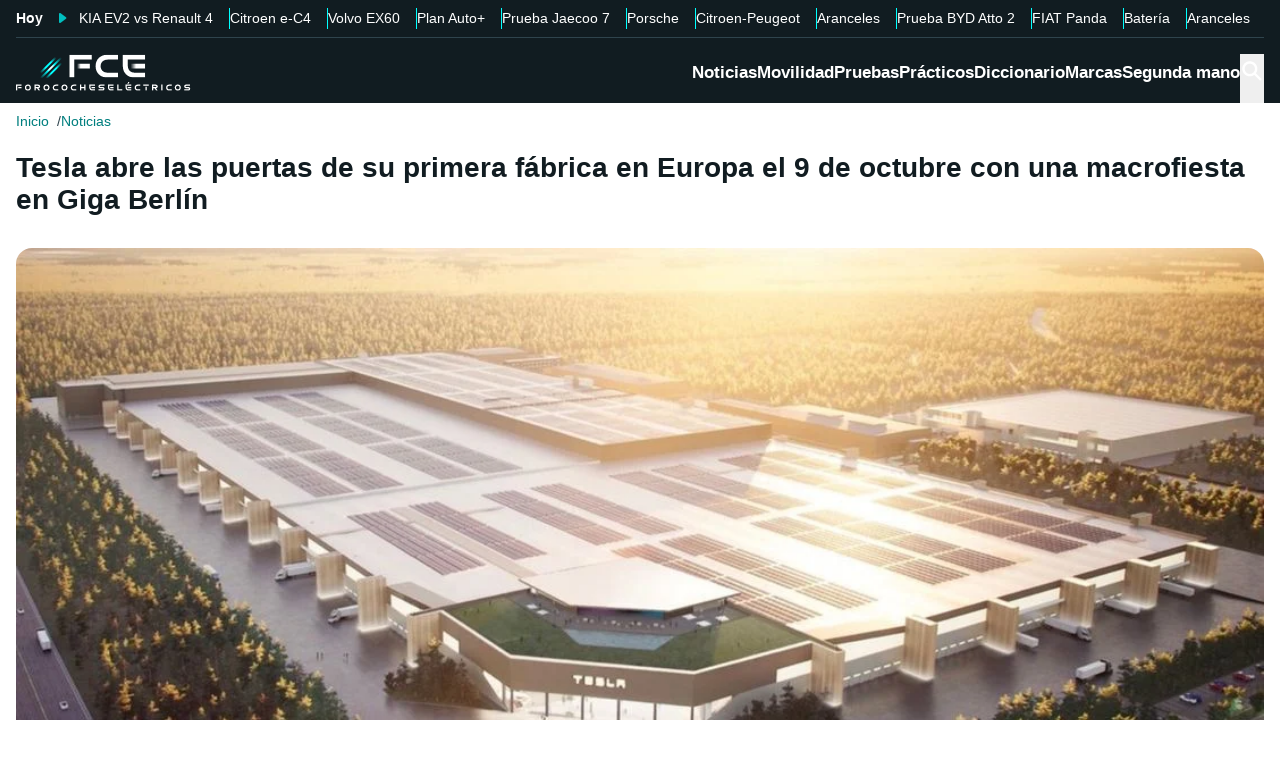

--- FILE ---
content_type: text/html; charset=utf-8
request_url: https://forococheselectricos.com/2021/09/tesla-abre-las-puertas-de-su-primera-fabrica-en-europa-el-9-de-octubre-con-una-macrofiesta-el-9-en-giga-berlin.html
body_size: 28289
content:
<!DOCTYPE html><html lang="es"><head><meta charSet="utf-8"/><meta name="viewport" content="width=device-width, initial-scale=1"/><link rel="preload" as="image" imageSrcSet="https://images.forococheselectricos.com/image/l/393w/wp-content/uploads/2020/07/Tesla-Gigafactory-Berlin-render.jpg 393w, https://images.forococheselectricos.com/image/l/450w/wp-content/uploads/2020/07/Tesla-Gigafactory-Berlin-render.jpg 450w, https://images.forococheselectricos.com/image/l/640w/wp-content/uploads/2020/07/Tesla-Gigafactory-Berlin-render.jpg 640w, https://images.forococheselectricos.com/image/l/800w/wp-content/uploads/2020/07/Tesla-Gigafactory-Berlin-render.jpg 800w, https://images.forococheselectricos.com/image/l/1100w/wp-content/uploads/2020/07/Tesla-Gigafactory-Berlin-render.jpg 1100w, https://images.forococheselectricos.com/image/l/1320w/wp-content/uploads/2020/07/Tesla-Gigafactory-Berlin-render.jpg 1320w" imageSizes="(max-width: 992px) 100vw, 1100px"/><link rel="preload" href="https://press.forococheselectricos.com/api/error/ipixel_n_fce_24891.png" as="image"/><link rel="stylesheet" href="/_next/static/chunks/0c48204c4e297da2.css" data-precedence="next"/><link rel="stylesheet" href="/_next/static/chunks/ba6c18c526f55e2a.css" data-precedence="next"/><link rel="stylesheet" href="/_next/static/chunks/345959b03f85b156.css" data-precedence="next"/><link rel="stylesheet" href="/_next/static/chunks/bba3eb28c1bf5b5b.css" data-precedence="next"/><link rel="stylesheet" href="/_next/static/chunks/2d6f283640d8d007.css" data-precedence="next"/><link rel="stylesheet" href="/_next/static/chunks/89e5a458b4fb5109.css" data-precedence="next"/><link rel="preload" as="script" fetchPriority="low" href="/_next/static/chunks/bd4ab1517efdc1c3.js"/><script src="/_next/static/chunks/4b4714e7f6f426fc.js" async=""></script><script src="/_next/static/chunks/db90bb8e6737bf80.js" async=""></script><script src="/_next/static/chunks/a83010a40c88e84c.js" async=""></script><script src="/_next/static/chunks/turbopack-29f1fb8e305bfb48.js" async=""></script><script src="/_next/static/chunks/ff1a16fafef87110.js" async=""></script><script src="/_next/static/chunks/247eb132b7f7b574.js" async=""></script><script src="/_next/static/chunks/32c52467215250aa.js" async=""></script><script src="/_next/static/chunks/57f9e3ee981b1c70.js" async=""></script><script src="/_next/static/chunks/0ccdb8544a23743c.js" async=""></script><script src="/_next/static/chunks/1d80214a25cfb6b1.js" async=""></script><script src="/_next/static/chunks/64a832dac107e6f8.js" async=""></script><script src="/_next/static/chunks/bd4061e881ae5991.js" async=""></script><script src="/_next/static/chunks/b594e30ab4e35c4d.js" async=""></script><script src="/_next/static/chunks/411eb923f80ecfd8.js" async=""></script><script src="/_next/static/chunks/d61457e4999c0a05.js" async=""></script><script src="/_next/static/chunks/62cdb93b5accf0a2.js" async=""></script><link rel="preload" href="https://cdn.overtracking.com/t/tD9Q8mF79C1rgUevi/" as="script"/><link rel="preload" href="https://cmp.meteored.com/cmp/inline.js" as="script"/><title>Tesla abre las puertas de su primera  fábrica en Europa el 9 de octubre con una macrofiesta en Giga Berlín</title><meta name="description" content="Tesla prepara la inauguración de su primera fábrica en Europa con una gran fiesta donde ha invitado a los residentes y seguidores"/><link rel="author" href="https://forococheselectricos.com/autor/ivan-martin-y-ladera//"/><meta name="author" content="@ivanF1"/><meta name="creator" content="@ivanF1"/><meta name="publisher" content="FCE"/><meta name="robots" content="index, follow, max-image-preview:large"/><meta name="category" content="Noticias"/><meta name="twitter:domain" content="forococheselectricos.com"/><meta name="twitter:url" content="https://forococheselectricos.com/2021/09/tesla-abre-las-puertas-de-su-primera-fabrica-en-europa-el-9-de-octubre-con-una-macrofiesta-el-9-en-giga-berlin.html"/><meta name="twitter:label1" content="Escrito por"/><meta name="twitter:data1" content="@ivanF1"/><meta name="twitter:label2" content="Tiempo est. de lectura"/><meta name="twitter:data2" content="3 minutos"/><link rel="canonical" href="https://forococheselectricos.com/2021/09/tesla-abre-las-puertas-de-su-primera-fabrica-en-europa-el-9-de-octubre-con-una-macrofiesta-el-9-en-giga-berlin.html"/><link rel="alternate" type="application/rss+xml" title="Últimas noticias de Forococheselectricos.com" href="https://forococheselectricos.com/feed"/><meta property="og:title" content="Tesla abre las puertas de su primera  fábrica en Europa el 9 de octubre con una macrofiesta en Giga Berlín"/><meta property="og:description" content="Tesla prepara la inauguración de su primera fábrica en Europa con una gran fiesta donde ha invitado a los residentes y seguidores"/><meta property="og:url" content="https://forococheselectricos.com/2021/09/tesla-abre-las-puertas-de-su-primera-fabrica-en-europa-el-9-de-octubre-con-una-macrofiesta-el-9-en-giga-berlin.html"/><meta property="og:site_name" content="FCE"/><meta property="og:locale" content="es"/><meta property="og:image" content="https://images.forococheselectricos.com/wp-content/uploads/2020/07/Tesla-Gigafactory-Berlin-render.jpg"/><meta property="og:image:width" content="2000"/><meta property="og:image:height" content="954"/><meta property="og:type" content="article"/><meta property="article:published_time" content="2021-09-20T09:00:00+02:00"/><meta property="article:author" content="@ivanF1"/><meta property="article:section" content="Noticias"/><meta property="article:tag" content="Coches eléctricos"/><meta property="article:tag" content="Giga Berlín"/><meta property="article:tag" content="Tesla"/><meta name="twitter:card" content="summary_large_image"/><meta name="twitter:site" content="@foroelectricos"/><meta name="twitter:creator" content="@foroelectricos"/><meta name="twitter:title" content="Tesla abre las puertas de su primera  fábrica en Europa el 9 de octubre con una macrofiesta en Giga Berlín"/><meta name="twitter:description" content="Tesla prepara la inauguración de su primera fábrica en Europa con una gran fiesta donde ha invitado a los residentes y seguidores"/><meta name="twitter:image" content="https://images.forococheselectricos.com/wp-content/uploads/2020/07/Tesla-Gigafactory-Berlin-render.jpg"/><meta name="twitter:image:width" content="2000"/><meta name="twitter:image:height" content="954"/><link rel="icon" href="/favicon.ico?favicon.b2cfa4c6.ico" sizes="48x48" type="image/x-icon"/><link rel="icon" href="/icon.png?icon.4f639bdc.png" sizes="48x48" type="image/png"/><link rel="apple-touch-icon" href="/apple-icon.png?apple-icon.77443fc8.png" sizes="180x180" type="image/png"/><script src="/_next/static/chunks/a6dad97d9634a72d.js" noModule=""></script></head><body><div hidden=""><!--$--><!--/$--></div><div class="Body-module-scss-module__MrbVyG__body-wrapper"><header class="Header-module-scss-module__Auw_dG__header"><div class="Container-module-scss-module__5M3I7q__container"><div dir="ltr" class=" overflow-hidden DeeplinkingNavbar-module-scss-module__odQ11q__deeplinking-navbar DeeplinkingNavbar-module-scss-module__oVbvqa__deeplinking-navbar" style="position:relative;--radix-scroll-area-corner-width:0px;--radix-scroll-area-corner-height:0px"><style>[data-radix-scroll-area-viewport]{scrollbar-width:none;-ms-overflow-style:none;-webkit-overflow-scrolling:touch;}[data-radix-scroll-area-viewport]::-webkit-scrollbar{display:none}</style><div data-radix-scroll-area-viewport="" class="h-full w-full rounded-[inherit] overscroll-contain" style="overflow-x:hidden;overflow-y:hidden"><div style="min-width:100%;display:table"><div class="w-max mx-auto"><nav class="NavList-module-scss-module__OOq4TW__nav-list--separator NavList-module-scss-module__OOq4TW__nav-list--horizontal NavList-module-scss-module__OOq4TW__nav-list--lg DeeplinkingNavbar-module-scss-module__oVbvqa__deeplinking-navbar__nav"><ul class="NavList-module-scss-module__OOq4TW__nav-list__list"><li class="NavList-module-scss-module__OOq4TW__nav-list__list__item DeeplinkingNavbar-module-scss-module__odQ11q__deeplinking-navbar__nav__list__item DeeplinkingNavbar-module-scss-module__oVbvqa__deeplinking-navbar__nav__list__item"><span class="DeeplinkingNavbar-module-scss-module__odQ11q__deeplinking-navbar__nav__list__title">Hoy</span></li><li class="NavList-module-scss-module__OOq4TW__nav-list__list__item DeeplinkingNavbar-module-scss-module__odQ11q__deeplinking-navbar__nav__list__item DeeplinkingNavbar-module-scss-module__oVbvqa__deeplinking-navbar__nav__list__item"><a class="Button-module-scss-module__pf66aq__link Button-module-scss-module__pf66aq__link--text DeeplinkingNavbar-module-scss-module__odQ11q__deeplinking-navbar__nav__list__link" href="https://forococheselectricos.com/noticias/kia-ev2-vs-renault-4-e-tech-comparativa-20260119-39568.html">KIA EV2 vs Renault 4</a></li><li class="NavList-module-scss-module__OOq4TW__nav-list__list__item DeeplinkingNavbar-module-scss-module__odQ11q__deeplinking-navbar__nav__list__item DeeplinkingNavbar-module-scss-module__oVbvqa__deeplinking-navbar__nav__list__item"><a class="Button-module-scss-module__pf66aq__link Button-module-scss-module__pf66aq__link--text DeeplinkingNavbar-module-scss-module__odQ11q__deeplinking-navbar__nav__list__link" href="https://forococheselectricos.com/noticias/citroen-e-c4-baja-precio-20260119-39566.html">Citroen e-C4</a></li><li class="NavList-module-scss-module__OOq4TW__nav-list__list__item DeeplinkingNavbar-module-scss-module__odQ11q__deeplinking-navbar__nav__list__item DeeplinkingNavbar-module-scss-module__oVbvqa__deeplinking-navbar__nav__list__item"><a class="Button-module-scss-module__pf66aq__link Button-module-scss-module__pf66aq__link--text DeeplinkingNavbar-module-scss-module__odQ11q__deeplinking-navbar__nav__list__link" href="https://forococheselectricos.com/noticias/se-filtra-volvo-ex60-20260118-39564.html">Volvo EX60</a></li><li class="NavList-module-scss-module__OOq4TW__nav-list__list__item DeeplinkingNavbar-module-scss-module__odQ11q__deeplinking-navbar__nav__list__item DeeplinkingNavbar-module-scss-module__oVbvqa__deeplinking-navbar__nav__list__item"><a class="Button-module-scss-module__pf66aq__link Button-module-scss-module__pf66aq__link--text DeeplinkingNavbar-module-scss-module__odQ11q__deeplinking-navbar__nav__list__link" href="https://forococheselectricos.com/noticias/plan-auto-iba-excluir-ayudas-coches-electricos-chinos-20260119-39565.html">Plan Auto+</a></li><li class="NavList-module-scss-module__OOq4TW__nav-list__list__item DeeplinkingNavbar-module-scss-module__odQ11q__deeplinking-navbar__nav__list__item DeeplinkingNavbar-module-scss-module__oVbvqa__deeplinking-navbar__nav__list__item"><a class="Button-module-scss-module__pf66aq__link Button-module-scss-module__pf66aq__link--text DeeplinkingNavbar-module-scss-module__odQ11q__deeplinking-navbar__nav__list__link" href="https://forococheselectricos.com/pruebas/probamos-range-rover-temu-jaecoo-7-shs-hibrido-enchufable-20260117-39541.html">Prueba Jaecoo 7</a></li><li class="NavList-module-scss-module__OOq4TW__nav-list__list__item DeeplinkingNavbar-module-scss-module__odQ11q__deeplinking-navbar__nav__list__item DeeplinkingNavbar-module-scss-module__oVbvqa__deeplinking-navbar__nav__list__item"><a class="Button-module-scss-module__pf66aq__link Button-module-scss-module__pf66aq__link--text DeeplinkingNavbar-module-scss-module__odQ11q__deeplinking-navbar__nav__list__link" href="https://forococheselectricos.com/noticias/desplome-porsche-china-alarmas-20260116-39556.html">Porsche</a></li><li class="NavList-module-scss-module__OOq4TW__nav-list__list__item DeeplinkingNavbar-module-scss-module__odQ11q__deeplinking-navbar__nav__list__item DeeplinkingNavbar-module-scss-module__oVbvqa__deeplinking-navbar__nav__list__item"><a class="Button-module-scss-module__pf66aq__link Button-module-scss-module__pf66aq__link--text DeeplinkingNavbar-module-scss-module__odQ11q__deeplinking-navbar__nav__list__link" href="https://forococheselectricos.com/noticias/citroen-opel-peugeot-electricos-autonomia-extendida-tecnologia-leapmotor-20260116-39551.html">Citroen-Peugeot</a></li><li class="NavList-module-scss-module__OOq4TW__nav-list__list__item DeeplinkingNavbar-module-scss-module__odQ11q__deeplinking-navbar__nav__list__item DeeplinkingNavbar-module-scss-module__oVbvqa__deeplinking-navbar__nav__list__item"><a class="Button-module-scss-module__pf66aq__link Button-module-scss-module__pf66aq__link--text DeeplinkingNavbar-module-scss-module__odQ11q__deeplinking-navbar__nav__list__link" href="https://forococheselectricos.com/noticias/europa-estudia-ampliar-aranceles-coches-hibridos-chinos-20260116-39553.html">Aranceles</a></li><li class="NavList-module-scss-module__OOq4TW__nav-list__list__item DeeplinkingNavbar-module-scss-module__odQ11q__deeplinking-navbar__nav__list__item DeeplinkingNavbar-module-scss-module__oVbvqa__deeplinking-navbar__nav__list__item"><a class="Button-module-scss-module__pf66aq__link Button-module-scss-module__pf66aq__link--text DeeplinkingNavbar-module-scss-module__odQ11q__deeplinking-navbar__nav__list__link" href="https://forococheselectricos.com/pruebas/probamos-byd-atto-2-comfort-20260115-39488.html">Prueba BYD Atto 2</a></li><li class="NavList-module-scss-module__OOq4TW__nav-list__list__item DeeplinkingNavbar-module-scss-module__odQ11q__deeplinking-navbar__nav__list__item DeeplinkingNavbar-module-scss-module__oVbvqa__deeplinking-navbar__nav__list__item"><a class="Button-module-scss-module__pf66aq__link Button-module-scss-module__pf66aq__link--text DeeplinkingNavbar-module-scss-module__odQ11q__deeplinking-navbar__nav__list__link" href="https://forococheselectricos.com/noticias/nuevo-fiat-panda-tendra-versiones-electricas-20260115-39536.html">FIAT Panda</a></li><li class="NavList-module-scss-module__OOq4TW__nav-list__list__item DeeplinkingNavbar-module-scss-module__odQ11q__deeplinking-navbar__nav__list__item DeeplinkingNavbar-module-scss-module__oVbvqa__deeplinking-navbar__nav__list__item"><a class="Button-module-scss-module__pf66aq__link Button-module-scss-module__pf66aq__link--text DeeplinkingNavbar-module-scss-module__odQ11q__deeplinking-navbar__nav__list__link" href="https://forococheselectricos.com/noticias/bateria-estado-solido-europa-contraataca-china-alianza-sin-precedentes-20260114-39534.html">Batería</a></li><li class="NavList-module-scss-module__OOq4TW__nav-list__list__item DeeplinkingNavbar-module-scss-module__odQ11q__deeplinking-navbar__nav__list__item DeeplinkingNavbar-module-scss-module__oVbvqa__deeplinking-navbar__nav__list__item"><a class="Button-module-scss-module__pf66aq__link Button-module-scss-module__pf66aq__link--text DeeplinkingNavbar-module-scss-module__odQ11q__deeplinking-navbar__nav__list__link" href="https://forococheselectricos.com/noticias/asi-ha-logrado-comision-europea-no-puedas-comprar-coche-electrico-barato-20260113-39507.html">Aranceles</a></li><li class="NavList-module-scss-module__OOq4TW__nav-list__list__item DeeplinkingNavbar-module-scss-module__odQ11q__deeplinking-navbar__nav__list__item DeeplinkingNavbar-module-scss-module__oVbvqa__deeplinking-navbar__nav__list__item"><a class="Button-module-scss-module__pf66aq__link Button-module-scss-module__pf66aq__link--text DeeplinkingNavbar-module-scss-module__odQ11q__deeplinking-navbar__nav__list__link" href="https://forococheselectricos.com/noticias/stellantis-responde-renault-5-renovado-peugeot-e-208-20260113-39506.html">Peugeot 208</a></li><li class="NavList-module-scss-module__OOq4TW__nav-list__list__item DeeplinkingNavbar-module-scss-module__odQ11q__deeplinking-navbar__nav__list__item DeeplinkingNavbar-module-scss-module__oVbvqa__deeplinking-navbar__nav__list__item"><a class="Button-module-scss-module__pf66aq__link Button-module-scss-module__pf66aq__link--text DeeplinkingNavbar-module-scss-module__odQ11q__deeplinking-navbar__nav__list__link" href="https://forococheselectricos.com/noticias/hasta-un-70-mas-autonomia-bateria-estructural-20260118-39558.html">Hasta un 70% más autonomía gracias a esta revolucionaria batería estructural</a></li><li class="NavList-module-scss-module__OOq4TW__nav-list__list__item DeeplinkingNavbar-module-scss-module__odQ11q__deeplinking-navbar__nav__list__item DeeplinkingNavbar-module-scss-module__oVbvqa__deeplinking-navbar__nav__list__item"><a class="Button-module-scss-module__pf66aq__link Button-module-scss-module__pf66aq__link--text DeeplinkingNavbar-module-scss-module__odQ11q__deeplinking-navbar__nav__list__link" href="https://forococheselectricos.com/noticias/mercedes-prepara-nuevos-cla-electricos-superar-800-kilometros-autonomia-20260113-39508.html">Mercedes CLA</a></li></ul></nav></div></div></div></div></div><div class=""><div class="Container-module-scss-module__5M3I7q__container Header-module-scss-module__Auw_dG__header__primary__container"><button class="Button-module-scss-module__pf66aq__link Header-module-scss-module__Auw_dG__header__primary__container__item Header-module-scss-module__Auw_dG__header__primary__container__item--mobile" title="Menú"><span><svg width="18" height="12" viewBox="0 0 18 12" fill="none" xmlns="http://www.w3.org/2000/svg" style="visibility:visible"><path d="M0 12H18V10H0V12ZM0 7H18V5H0V7ZM0 0V2H18V0H0Z" fill="currentColor"></path></svg></span></button><a class="Button-module-scss-module__pf66aq__link Header-module-scss-module__Auw_dG__header__primary__container__item" href="https://forococheselectricos.com/"><div class="Image-module-scss-module__gObqBW__img-container Image-module-scss-module__gObqBW__img Header-module-scss-module__Auw_dG__header__primary__container__item__logo"><img alt="FCE" loading="lazy" width="500" height="103" decoding="async" data-nimg="1" class="Image-module-scss-module__gObqBW__img" style="color:transparent" src="/_next/static/media/logo-movil-negativo.1365684b.svg"/></div></a><button class="Button-module-scss-module__pf66aq__link Button-module-scss-module__pf66aq__link--text Header-module-scss-module__Auw_dG__header__primary__container__item Header-module-scss-module__Auw_dG__header__primary__container__item--search-btn" title="Buscar"><span><span class="Icon-module-scss-module__hBuB-a__icon Icon-module-scss-module__hBuB-a__icon--md"><svg stroke="currentColor" fill="currentColor" stroke-width="0" viewBox="0 0 512 512"><path d="M464 428 339.92 303.9a160.48 160.48 0 0 0 30.72-94.58C370.64 120.37 298.27 48 209.32 48S48 120.37 48 209.32s72.37 161.32 161.32 161.32a160.48 160.48 0 0 0 94.58-30.72L428 464zM209.32 319.69a110.38 110.38 0 1 1 110.37-110.37 110.5 110.5 0 0 1-110.37 110.37z"></path></svg></span></span></button><nav class="NavList-module-scss-module__OOq4TW__nav-list NavList-module-scss-module__OOq4TW__nav-list--horizontal NavList-module-scss-module__OOq4TW__nav-list--xl HeaderNavbar-module-scss-module__NAw_0W__header-navbar Header-module-scss-module__Auw_dG__header__primary__container__item__navbar"><ul class="NavList-module-scss-module__OOq4TW__nav-list__list HeaderNavbar-module-scss-module__NAw_0W__header-navbar__list"><li class="NavList-module-scss-module__OOq4TW__nav-list__list__item HeaderNavbar-module-scss-module__NAw_0W__header-navbar__item"><a class="Button-module-scss-module__pf66aq__link HeaderNavbar-module-scss-module__NAw_0W__header-navbar__item__link " href="https://forococheselectricos.com/noticias/">Noticias</a></li><li class="NavList-module-scss-module__OOq4TW__nav-list__list__item HeaderNavbar-module-scss-module__NAw_0W__header-navbar__item"><a class="Button-module-scss-module__pf66aq__link HeaderNavbar-module-scss-module__NAw_0W__header-navbar__item__link " href="https://forococheselectricos.com/movilidad/">Movilidad</a></li><li class="NavList-module-scss-module__OOq4TW__nav-list__list__item HeaderNavbar-module-scss-module__NAw_0W__header-navbar__item"><a class="Button-module-scss-module__pf66aq__link HeaderNavbar-module-scss-module__NAw_0W__header-navbar__item__link " href="https://forococheselectricos.com/pruebas/">Pruebas</a></li><li class="NavList-module-scss-module__OOq4TW__nav-list__list__item HeaderNavbar-module-scss-module__NAw_0W__header-navbar__item"><a class="Button-module-scss-module__pf66aq__link HeaderNavbar-module-scss-module__NAw_0W__header-navbar__item__link " href="https://forococheselectricos.com/practicos/">Prácticos</a></li><li class="NavList-module-scss-module__OOq4TW__nav-list__list__item HeaderNavbar-module-scss-module__NAw_0W__header-navbar__item"><a class="Button-module-scss-module__pf66aq__link HeaderNavbar-module-scss-module__NAw_0W__header-navbar__item__link " href="https://forococheselectricos.com/diccionario/">Diccionario</a></li><li class="NavList-module-scss-module__OOq4TW__nav-list__list__item HeaderNavbar-module-scss-module__NAw_0W__header-navbar__item"><a class="Button-module-scss-module__pf66aq__link HeaderNavbar-module-scss-module__NAw_0W__header-navbar__item__link " href="https://forococheselectricos.com/marcas/" title="Marcas de coches eléctricos">Marcas</a></li><li class="NavList-module-scss-module__OOq4TW__nav-list__list__item HeaderNavbar-module-scss-module__NAw_0W__header-navbar__item"><a class="Button-module-scss-module__pf66aq__link HeaderNavbar-module-scss-module__NAw_0W__header-navbar__item__link " href="https://forococheselectricos.com/coches/segunda-mano/">Segunda mano</a></li></ul></nav></div></div></header><main class="Main-module-scss-module__SgJCQW__layout"><section class="Container-module-scss-module__5M3I7q__container"><div dir="ltr" class=" overflow-hidden ContentHeader-module-scss-module__a42t6q__content-header__breadcrumb" style="position:relative;--radix-scroll-area-corner-width:0px;--radix-scroll-area-corner-height:0px"><style>[data-radix-scroll-area-viewport]{scrollbar-width:none;-ms-overflow-style:none;-webkit-overflow-scrolling:touch;}[data-radix-scroll-area-viewport]::-webkit-scrollbar{display:none}</style><div data-radix-scroll-area-viewport="" class="h-full w-full rounded-[inherit] overscroll-contain" style="overflow-x:hidden;overflow-y:hidden"><div style="min-width:100%;display:table"><div class="w-max"><script type="application/ld+json">{"@context":"https://schema.org","@type":"BreadcrumbList","itemListElement":[{"@type":"ListItem","position":1,"name":"Inicio","item":"https://forococheselectricos.com/"},{"@type":"ListItem","position":2,"name":"Noticias","item":"https://forococheselectricos.com/noticias/"}]}</script><nav class="NavList-module-scss-module__OOq4TW__nav-list NavList-module-scss-module__OOq4TW__nav-list--horizontal Breadcrumb-module-scss-module__1-71lW__breadcrumb__nav"><ul class="NavList-module-scss-module__OOq4TW__nav-list__list"><li class="NavList-module-scss-module__OOq4TW__nav-list__list__item Breadcrumb-module-scss-module__1-71lW__breadcrumb__nav__list__item"><a class="Button-module-scss-module__pf66aq__link" href="https://forococheselectricos.com/">Inicio</a></li><li class="NavList-module-scss-module__OOq4TW__nav-list__list__item Breadcrumb-module-scss-module__1-71lW__breadcrumb__nav__list__item"><a class="Button-module-scss-module__pf66aq__link" href="https://forococheselectricos.com/noticias/">Noticias</a></li></ul></nav></div></div></div></div></section><div class="Container-module-scss-module__5M3I7q__container News-module-scss-module___DXU2a__news__header-container"><div class="NewsHeader-module-scss-module__Ad8uga__news-header News-module-scss-module___DXU2a__news__header"><h1 class="Title-module-scss-module__m8dToW__title Title-module-scss-module__m8dToW__title--lg NewsHeader-module-scss-module__Ad8uga__news-header__title"><span>Tesla abre las puertas de su primera  fábrica en Europa el 9 de octubre con una macrofiesta en Giga Berlín</span></h1></div><div class="ContentImage-module-scss-module__BCFH-q__content-image"><figure class="Figure-module-scss-module__G-incq__figure-container"><div class="FullWidthContainerContentWrapper-module-scss-module__p0k4iW__full-width-content-wrapper FullWidthContainerContentWrapper-module-scss-module__p0k4iW__full-width-content-wrapper--mobile"><div class="Image-module-scss-module__gObqBW__img-container Image-module-scss-module__gObqBW__img ContentImage-module-scss-module__BCFH-q__content-image__container img-container Figure-module-scss-module__G-incq__figure-container__img-container"><img alt="Tesla abre las puertas de su primera  fábrica en Europa el 9 de octubre con una macrofiesta en Giga Berlín" width="2000" height="954" decoding="async" data-nimg="1" class="Image-module-scss-module__gObqBW__img" style="color:transparent" sizes="(max-width: 992px) 100vw, 1100px" srcSet="https://images.forococheselectricos.com/image/l/393w/wp-content/uploads/2020/07/Tesla-Gigafactory-Berlin-render.jpg 393w, https://images.forococheselectricos.com/image/l/450w/wp-content/uploads/2020/07/Tesla-Gigafactory-Berlin-render.jpg 450w, https://images.forococheselectricos.com/image/l/640w/wp-content/uploads/2020/07/Tesla-Gigafactory-Berlin-render.jpg 640w, https://images.forococheselectricos.com/image/l/800w/wp-content/uploads/2020/07/Tesla-Gigafactory-Berlin-render.jpg 800w, https://images.forococheselectricos.com/image/l/1100w/wp-content/uploads/2020/07/Tesla-Gigafactory-Berlin-render.jpg 1100w, https://images.forococheselectricos.com/image/l/1320w/wp-content/uploads/2020/07/Tesla-Gigafactory-Berlin-render.jpg 1320w" src="https://images.forococheselectricos.com/image/l/1320w/wp-content/uploads/2020/07/Tesla-Gigafactory-Berlin-render.jpg"/></div></div></figure></div><div class="AdContainer-module-scss-module__k_Ejvq__ad-unit-section AdContainer-module-scss-module__k_Ejvq__ad-unit-section--out-of-page AdContainer-module-scss-module__k_Ejvq__ad-unit-section--vertical AdContainer-module-scss-module__k_Ejvq__ad-unit-section--sticky"><div class="AdContainer-module-scss-module__k_Ejvq__ad-unit"><div class="AdContainer-module-scss-module__k_Ejvq__ad-unit__banner"><div class="w-full flex justify-center"></div></div></div></div><div class="AdContainer-module-scss-module__k_Ejvq__ad-unit-section AdContainer-module-scss-module__k_Ejvq__ad-unit-section--in-page AdContainer-module-scss-module__k_Ejvq__ad-unit-section--fixed AdContainer-module-scss-module__k_Ejvq__ad-unit-section--horizontal AdContainer-module-scss-module__k_Ejvq__ad-unit-section--desktop"><div class="AdContainer-module-scss-module__k_Ejvq__ad-unit"><div class="AdContainer-module-scss-module__k_Ejvq__ad-unit__banner"><div class="w-full flex justify-center"></div></div></div></div></div><div class="Container-module-scss-module__5M3I7q__container"><div class="Columns-module-scss-module__HvK1wq__columns"><div class="Columns-module-scss-module__HvK1wq__columns__column"><div class="Author-module-scss-module__fSlxOW__author"><div class="Author-module-scss-module__fSlxOW__author__main"><div class="Author-module-scss-module__fSlxOW__author__main__author"><div class="Image-module-scss-module__gObqBW__img-container Image-module-scss-module__gObqBW__img Image-module-scss-module__gObqBW__img-container--avatar Author-module-scss-module__fSlxOW__author__main__author__avatar"><img alt="@ivanF1" loading="lazy" width="100" height="100" decoding="async" data-nimg="1" class="Image-module-scss-module__gObqBW__img" style="color:transparent" src="/_next/static/media/default-avatar.8186fd3d.jpg"/></div><div class="Author-module-scss-module__fSlxOW__author__main__author__text"><a class="Button-module-scss-module__pf66aq__link Author-module-scss-module__fSlxOW__author__main__author__text__name" href="https://forococheselectricos.com/autor/ivan-martin-y-ladera/" title="@ivanF1">@ivanF1</a><a class="Button-module-scss-module__pf66aq__link Button-module-scss-module__pf66aq__button--xs Author-module-scss-module__fSlxOW__author__main__author__text__x" href="/cdn-cgi/l/email-protection#bfd2dadbd6dedcdaffd2da91dcd0d2" title="por Email" rel="nofollow" target="_blank"><span class="__cf_email__" data-cfemail="79141c1d10181a1c39141c571a1614">[email&#160;protected]</span></a></div></div><div class="Author-module-scss-module__fSlxOW__author__main__extra"><div class="Author-module-scss-module__fSlxOW__author__main__extra__dates"><p class="flex items-center justify-end"><span class="Icon-module-scss-module__hBuB-a__icon Icon-module-scss-module__hBuB-a__icon--xs mr-1"><svg fill="currentColor" viewBox="0 0 24 24" xmlns="http://www.w3.org/2000/svg"><path d="M12.5 7.25a.75.75 0 0 0-1.5 0v5.5c0 .27.144.518.378.651l3.5 2a.75.75 0 0 0 .744-1.302L12.5 12.315V7.25Z"></path><path d="M12 1c6.075 0 11 4.925 11 11s-4.925 11-11 11S1 18.075 1 12 5.925 1 12 1ZM2.5 12a9.5 9.5 0 0 0 9.5 9.5 9.5 9.5 0 0 0 9.5-9.5A9.5 9.5 0 0 0 12 2.5 9.5 9.5 0 0 0 2.5 12Z"></path></svg></span>Publicado<!-- -->:<!-- --> <!-- -->20/09/2021 09:00</p><p class="Author-module-scss-module__fSlxOW__author__main__extra__read-time flex items-center justify-end"><span class="Icon-module-scss-module__hBuB-a__icon Icon-module-scss-module__hBuB-a__icon--xs mr-1"><svg fill="currentColor" viewBox="0 0 24 24" xmlns="http://www.w3.org/2000/svg"><g id="Timer"><g><path d="M2.336,9.685A9.934,9.934,0,0,0,13.592,21.808,9.931,9.931,0,0,0,20.708,7.23,10.046,10.046,0,0,0,12,2.072a.507.507,0,0,0-.5.5v4.2a.5.5,0,0,0,1,0v-4.2l-.5.5a8.935,8.935,0,0,1,8.433,11.892A8.938,8.938,0,0,1,6.468,19.027,9.041,9.041,0,0,1,3.3,9.951c.142-.627-.822-.9-.964-.266Z"></path><path d="M7.4,8.117a.5.5,0,0,1,.707-.707l4.243,4.242h0a.5.5,0,0,1-.707.707Z"></path></g></g></svg></span>3<!-- --> <!-- -->min. lectura</p></div></div></div><div class="Author-module-scss-module__fSlxOW__author__actions"><div class="Author-module-scss-module__fSlxOW__author__actions__group"><button class="Button-module-scss-module__pf66aq__link Button-module-scss-module__pf66aq__link--text"><span><span class="Author-module-scss-module__fSlxOW__author__actions__comments"><span class="Icon-module-scss-module__hBuB-a__icon Icon-module-scss-module__hBuB-a__icon--sm"><svg stroke="currentColor" fill="currentColor" stroke-width="0" viewBox="0 0 24 24" height="200px" width="200px" xmlns="http://www.w3.org/2000/svg"><path d="M1.75 1h12.5c.966 0 1.75.784 1.75 1.75v9.5A1.75 1.75 0 0 1 14.25 14H8.061l-2.574 2.573A1.458 1.458 0 0 1 3 15.543V14H1.75A1.75 1.75 0 0 1 0 12.25v-9.5C0 1.784.784 1 1.75 1ZM1.5 2.75v9.5c0 .138.112.25.25.25h2a.75.75 0 0 1 .75.75v2.19l2.72-2.72a.749.749 0 0 1 .53-.22h6.5a.25.25 0 0 0 .25-.25v-9.5a.25.25 0 0 0-.25-.25H1.75a.25.25 0 0 0-.25.25Z"></path><path d="M22.5 8.75a.25.25 0 0 0-.25-.25h-3.5a.75.75 0 0 1 0-1.5h3.5c.966 0 1.75.784 1.75 1.75v9.5A1.75 1.75 0 0 1 22.25 20H21v1.543a1.457 1.457 0 0 1-2.487 1.03L15.939 20H10.75A1.75 1.75 0 0 1 9 18.25v-1.465a.75.75 0 0 1 1.5 0v1.465c0 .138.112.25.25.25h5.5a.75.75 0 0 1 .53.22l2.72 2.72v-2.19a.75.75 0 0 1 .75-.75h2a.25.25 0 0 0 .25-.25v-9.5Z"></path></svg></span><a class="Button-module-scss-module__pf66aq__link Button-module-scss-module__pf66aq__link--text disqus-comment-count" href="https://forococheselectricos.com/2021/09/tesla-abre-las-puertas-de-su-primera-fabrica-en-europa-el-9-de-octubre-con-una-macrofiesta-el-9-en-giga-berlin.html#disqus_thread">...</a></span></span></button></div><div class="Author-module-scss-module__fSlxOW__author__actions__group"><button class="Button-module-scss-module__pf66aq__link Button-module-scss-module__pf66aq__link--text Author-module-scss-module__fSlxOW__author__actions__share" title="Compartir esta noticia" type="button" aria-haspopup="dialog" aria-expanded="false" aria-controls="radix-_R_ak59aav5ubr5ufb_" data-state="closed"><span><span class="Icon-module-scss-module__hBuB-a__icon Icon-module-scss-module__hBuB-a__icon--sm"><svg stroke="currentColor" fill="currentColor" stroke-width="0" viewBox="0 0 24 24" height="200px" width="200px" xmlns="http://www.w3.org/2000/svg"><path fill="none" d="M0 0h24v24H0V0z"></path><path d="M18 16.08c-.76 0-1.44.3-1.96.77L8.91 12.7c.05-.23.09-.46.09-.7s-.04-.47-.09-.7l7.05-4.11c.54.5 1.25.81 2.04.81 1.66 0 3-1.34 3-3s-1.34-3-3-3-3 1.34-3 3c0 .24.04.47.09.7L8.04 9.81C7.5 9.31 6.79 9 6 9c-1.66 0-3 1.34-3 3s1.34 3 3 3c.79 0 1.5-.31 2.04-.81l7.12 4.16c-.05.21-.08.43-.08.65 0 1.61 1.31 2.92 2.92 2.92s2.92-1.31 2.92-2.92c0-1.61-1.31-2.92-2.92-2.92zM18 4c.55 0 1 .45 1 1s-.45 1-1 1-1-.45-1-1 .45-1 1-1zM6 13c-.55 0-1-.45-1-1s.45-1 1-1 1 .45 1 1-.45 1-1 1zm12 7.02c-.55 0-1-.45-1-1s.45-1 1-1 1 .45 1 1-.45 1-1 1z"></path></svg></span></span></button></div></div></div><div class="NewsContent-module-scss-module__6_SHrq__news-content News-module-scss-module___DXU2a__news__content news__content"><p class="Paragraph-module-scss-module__YTaiWG__paragraph">En 2019 Tesla anunció al mundo oficialmente su intención de levantar la primera fábrica en territorio europeo, con el objetivo producir coches eléctricos más baratos y libres de aranceles para los clientes del viejo continente.</p><div class="AdContainer-module-scss-module__k_Ejvq__ad-unit-section AdContainer-module-scss-module__k_Ejvq__ad-unit-section--in-page AdContainer-module-scss-module__k_Ejvq__ad-unit-section--fixed AdContainer-module-scss-module__k_Ejvq__ad-unit-section--vertical AdContainer-module-scss-module__k_Ejvq__ad-unit-section--sticky AdContainer-module-scss-module__k_Ejvq__ad-unit-section--mobile" style="max-width:640px;margin:auto"><div class="AdContainer-module-scss-module__k_Ejvq__ad-unit"><div class="AdContainer-module-scss-module__k_Ejvq__ad-unit__banner"><div class="w-full flex justify-center"></div></div></div></div>



<p class="Paragraph-module-scss-module__YTaiWG__paragraph">Tras<a class="Button-module-scss-module__pf66aq__link Button-module-scss-module__pf66aq__link--content NewsContent-module-scss-module__6_SHrq__news-content__link" href="https://forococheselectricos.com/2021/07/grupos-ambientalistas-hostiles-a-la-giga-berlin-de-tesla-cambian-de-estrategia-ante-los-reveses-judiciales.html" rel="noreferrer noopener" target="_blank"> múltiples vicisitudes y problemas burocráticos</a> y pese a que la Giga Berlín finalmente será la fábrica que más tarde comience a funcionar desde que se pusiera la primera piedra, en comparación con Giga Shanghai, China, y Giga Texas, Estados Unidos, parece que finalmente la planta europea arrancará no sin antes realizar una gran celebración.</p><div class="AdContainer-module-scss-module__k_Ejvq__ad-unit-section AdContainer-module-scss-module__k_Ejvq__ad-unit-section--in-page AdContainer-module-scss-module__k_Ejvq__ad-unit-section--fixed AdContainer-module-scss-module__k_Ejvq__ad-unit-section--vertical AdContainer-module-scss-module__k_Ejvq__ad-unit-section--sticky AdContainer-module-scss-module__k_Ejvq__ad-unit-section--desktop" style="max-width:640px;margin:auto"><div class="AdContainer-module-scss-module__k_Ejvq__ad-unit"><div class="AdContainer-module-scss-module__k_Ejvq__ad-unit__banner"><div class="w-full flex justify-center"></div></div></div></div>



<p class="Paragraph-module-scss-module__YTaiWG__paragraph">Con la intención de dar a conocer al mundo y a las personas de la región germana donde se levantan las instalaciones, Tesla ha anunciado una gran fiesta de inauguración y puertas abiertas  a la que ya es posible inscribirse.</p>



<h2 class="Title-module-scss-module__m8dToW__title Title-module-scss-module__m8dToW__title--md ContentTitle-module-scss-module__YrBDsW__content-title">Puertas abiertas</h2>



<p class="Paragraph-module-scss-module__YTaiWG__paragraph"><a class="Button-module-scss-module__pf66aq__link Button-module-scss-module__pf66aq__link--content NewsContent-module-scss-module__6_SHrq__news-content__link" href="https://giga-fest.com/" rel="noreferrer noopener" target="_blank">A través de este registro en línea</a>, es posible reservar una plaza donde los ciudadanos de de Berlín y Brandeburgo, podrán reservar su entrada a la “<em>Feria del Condado</em>” que Tesla está preparando.</p>



<p class="Paragraph-module-scss-module__YTaiWG__paragraph">Durante el evento, los asistentes podrán probar el nuevo Tesla Model Y, <a class="Button-module-scss-module__pf66aq__link Button-module-scss-module__pf66aq__link--content NewsContent-module-scss-module__6_SHrq__news-content__link" href="https://forococheselectricos.com/2021/08/este-video-descubre-las-entranas-de-la-giga-berlin-la-primera-fabrica-de-tesla-en-europa.html" rel="noreferrer noopener" target="_blank">visitar las instalaciones </a>lo que les permitirá comprobar en primera persona, las líneas de producción y las innovadoras soluciones que el fabricante ha implantado en su fábrica europea, incluida la que anuncian como la<em> “línea de pintura más avanzada del mundo</em>“.</p><span class="MobileContainer-module-scss-module__CPip7G__mobile-container"><div class="AdContainer-module-scss-module__k_Ejvq__ad-unit-section AdContainer-module-scss-module__k_Ejvq__ad-unit-section--in-page AdContainer-module-scss-module__k_Ejvq__ad-unit-section--fixed AdContainer-module-scss-module__k_Ejvq__ad-unit-section--vertical AdContainer-module-scss-module__k_Ejvq__ad-unit-section--sticky AdContainer-module-scss-module__k_Ejvq__ad-unit-section--mobile"><div class="AdContainer-module-scss-module__k_Ejvq__ad-unit"><div class="AdContainer-module-scss-module__k_Ejvq__ad-unit__banner"><div class="w-full flex justify-center"></div></div></div></div></span>



<p class="Paragraph-module-scss-module__YTaiWG__paragraph">Tesla ha publicado el anuncio del evento con la siguiente descripción:</p><aside data-mrf-recirculation="FCE - Noticia - Recirculacion Contenido"><nav class="NavList-module-scss-module__OOq4TW__nav-list--separator NavList-module-scss-module__OOq4TW__nav-list--vertical"><ul class="NavList-module-scss-module__OOq4TW__nav-list__list"><li class="NavList-module-scss-module__OOq4TW__nav-list__list__item"><div class="NewsLink-module-scss-module__K3SACa__news-link NewsLink-module-scss-module__K3SACa__news-link--sm"><a class="NewsLink-module-scss-module__K3SACa__news-link__wrapper-link" href="/noticias/el-hyundai-staria-quiere-ser-camper-y-electrico-para-europa-20260119-39573.html"><div class="Image-module-scss-module__gObqBW__img-container Image-module-scss-module__gObqBW__img Image-module-scss-module__gObqBW__img-container--rounded-md NewsLink-module-scss-module__K3SACa__news-link__image"><img alt="El Hyundai Staria quiere ser el camper eléctrico que espera Europa" loading="lazy" width="1024" height="591" decoding="async" data-nimg="1" class="Image-module-scss-module__gObqBW__img" style="color:transparent" sizes="(max-width: 992px) 95vw, 290px" srcSet="https://images.forococheselectricos.com/image/l/393w/editorial/b5a8e9c8452209056b39637d59a171fbb1702d89af24bfbc9253fa5327f48029.jpeg 393w, https://images.forococheselectricos.com/image/l/450w/editorial/b5a8e9c8452209056b39637d59a171fbb1702d89af24bfbc9253fa5327f48029.jpeg 450w, https://images.forococheselectricos.com/image/l/640w/editorial/b5a8e9c8452209056b39637d59a171fbb1702d89af24bfbc9253fa5327f48029.jpeg 640w, https://images.forococheselectricos.com/image/l/800w/editorial/b5a8e9c8452209056b39637d59a171fbb1702d89af24bfbc9253fa5327f48029.jpeg 800w, https://images.forococheselectricos.com/image/l/1100w/editorial/b5a8e9c8452209056b39637d59a171fbb1702d89af24bfbc9253fa5327f48029.jpeg 1100w, https://images.forococheselectricos.com/image/l/1320w/editorial/b5a8e9c8452209056b39637d59a171fbb1702d89af24bfbc9253fa5327f48029.jpeg 1320w" src="https://images.forococheselectricos.com/image/l/1320w/editorial/b5a8e9c8452209056b39637d59a171fbb1702d89af24bfbc9253fa5327f48029.jpeg"/></div><div class="NewsLink-module-scss-module__K3SACa__news-link__data"><p class="NewsLink-module-scss-module__K3SACa__news-link__data__title">El Hyundai Staria quiere ser el camper eléctrico que espera Europa</p></div></a></div></li><li class="NavList-module-scss-module__OOq4TW__nav-list__list__item"><div class="NewsLink-module-scss-module__K3SACa__news-link NewsLink-module-scss-module__K3SACa__news-link--sm"><a class="NewsLink-module-scss-module__K3SACa__news-link__wrapper-link" href="/noticias/300-km-autonomia-compacto-descuento-de-3500-euros-hyundai-inster-20260119-39574.html"><div class="Image-module-scss-module__gObqBW__img-container Image-module-scss-module__gObqBW__img Image-module-scss-module__gObqBW__img-container--rounded-md NewsLink-module-scss-module__K3SACa__news-link__image"><img alt="Tiene 300 km de autonomía, es compacto y ahora cuenta con un descuento de 3.500 euros" loading="lazy" width="1280" height="720" decoding="async" data-nimg="1" class="Image-module-scss-module__gObqBW__img" style="color:transparent" sizes="(max-width: 992px) 95vw, 290px" srcSet="https://images.forococheselectricos.com/image/l/393w/wp-content/uploads/2024/10/Hyundai-Inster-Cross-4.jpg 393w, https://images.forococheselectricos.com/image/l/450w/wp-content/uploads/2024/10/Hyundai-Inster-Cross-4.jpg 450w, https://images.forococheselectricos.com/image/l/640w/wp-content/uploads/2024/10/Hyundai-Inster-Cross-4.jpg 640w, https://images.forococheselectricos.com/image/l/800w/wp-content/uploads/2024/10/Hyundai-Inster-Cross-4.jpg 800w, https://images.forococheselectricos.com/image/l/1100w/wp-content/uploads/2024/10/Hyundai-Inster-Cross-4.jpg 1100w, https://images.forococheselectricos.com/image/l/1320w/wp-content/uploads/2024/10/Hyundai-Inster-Cross-4.jpg 1320w" src="https://images.forococheselectricos.com/image/l/1320w/wp-content/uploads/2024/10/Hyundai-Inster-Cross-4.jpg"/></div><div class="NewsLink-module-scss-module__K3SACa__news-link__data"><p class="NewsLink-module-scss-module__K3SACa__news-link__data__title">Tiene 300 km de autonomía, es compacto y ahora cuenta con un descuento de 3.500 euros</p></div></a></div></li><li class="NavList-module-scss-module__OOq4TW__nav-list__list__item"><div class="NewsLink-module-scss-module__K3SACa__news-link NewsLink-module-scss-module__K3SACa__news-link--sm"><a class="NewsLink-module-scss-module__K3SACa__news-link__wrapper-link" href="/noticias/coche-mas-vendido-en-china-pronto-puede-estar-disponible-en-europa-20260119-39572.html"><div class="Image-module-scss-module__gObqBW__img-container Image-module-scss-module__gObqBW__img Image-module-scss-module__gObqBW__img-container--rounded-md NewsLink-module-scss-module__K3SACa__news-link__image"><img alt="Este ha sido el coche más vendido en China, y pronto puede estar disponible en Europa" loading="lazy" width="1200" height="681" decoding="async" data-nimg="1" class="Image-module-scss-module__gObqBW__img" style="color:transparent" sizes="(max-width: 992px) 95vw, 290px" srcSet="https://images.forococheselectricos.com/image/l/393w/editorial/5b41e54f8ba392650dde30868df953a0fa7b8857182a95c7fd0b8aa3e985d770.jpeg 393w, https://images.forococheselectricos.com/image/l/450w/editorial/5b41e54f8ba392650dde30868df953a0fa7b8857182a95c7fd0b8aa3e985d770.jpeg 450w, https://images.forococheselectricos.com/image/l/640w/editorial/5b41e54f8ba392650dde30868df953a0fa7b8857182a95c7fd0b8aa3e985d770.jpeg 640w, https://images.forococheselectricos.com/image/l/800w/editorial/5b41e54f8ba392650dde30868df953a0fa7b8857182a95c7fd0b8aa3e985d770.jpeg 800w, https://images.forococheselectricos.com/image/l/1100w/editorial/5b41e54f8ba392650dde30868df953a0fa7b8857182a95c7fd0b8aa3e985d770.jpeg 1100w, https://images.forococheselectricos.com/image/l/1320w/editorial/5b41e54f8ba392650dde30868df953a0fa7b8857182a95c7fd0b8aa3e985d770.jpeg 1320w" src="https://images.forococheselectricos.com/image/l/1320w/editorial/5b41e54f8ba392650dde30868df953a0fa7b8857182a95c7fd0b8aa3e985d770.jpeg"/></div><div class="NewsLink-module-scss-module__K3SACa__news-link__data"><p class="NewsLink-module-scss-module__K3SACa__news-link__data__title">Este ha sido el coche más vendido en China, y pronto puede estar disponible en Europa</p></div></a></div></li></ul></nav></aside>



<blockquote><p class="Paragraph-module-scss-module__YTaiWG__paragraph">“<em>Tesla abre las puertas de su Gigafábrica en Grünheide el 9 de octubre de 2021 e invita a los ciudadanos de Berlín y Brandeburgo a una Feria del Condado. Únase a nosotros para experimentar la planta de producción de vehículos eléctricos más avanzada del mundo. Tendrás la oportunidad de ver entre bastidores durante un Factory Tour, visitar stands en el lugar, unirte a diversas actividades y viajar en Model Y, nuestro coche eléctrico más nuevo para llegar a Europa. Los camiones de comida locales proporcionarán catering durante el evento”.</em></p></blockquote>



<h2 class="Title-module-scss-module__m8dToW__title Title-module-scss-module__m8dToW__title--md ContentTitle-module-scss-module__YrBDsW__content-title">Tesla Model Y para Europa</h2>



<div class="ContentImage-module-scss-module__BCFH-q__content-image"><figure class="Figure-module-scss-module__G-incq__figure-container"><div class="FullWidthContainerContentWrapper-module-scss-module__p0k4iW__full-width-content-wrapper FullWidthContainerContentWrapper-module-scss-module__p0k4iW__full-width-content-wrapper--mobile"><div class="Image-module-scss-module__gObqBW__img-container Image-module-scss-module__gObqBW__img ContentImage-module-scss-module__BCFH-q__content-image__container img-container Figure-module-scss-module__G-incq__figure-container__img-container"><img alt="" loading="lazy" width="1024" height="796" decoding="async" data-nimg="1" class="Image-module-scss-module__gObqBW__img" style="color:transparent" sizes="(max-width: 992px) 100vw, 776px" srcSet="https://images.forococheselectricos.com/image/l/393w/wp-content/uploads/2021/05/Tesla-Model-Y-front-casting.jpg 393w, https://images.forococheselectricos.com/image/l/450w/wp-content/uploads/2021/05/Tesla-Model-Y-front-casting.jpg 450w, https://images.forococheselectricos.com/image/l/640w/wp-content/uploads/2021/05/Tesla-Model-Y-front-casting.jpg 640w, https://images.forococheselectricos.com/image/l/800w/wp-content/uploads/2021/05/Tesla-Model-Y-front-casting.jpg 800w, https://images.forococheselectricos.com/image/l/1100w/wp-content/uploads/2021/05/Tesla-Model-Y-front-casting.jpg 1100w, https://images.forococheselectricos.com/image/l/1320w/wp-content/uploads/2021/05/Tesla-Model-Y-front-casting.jpg 1320w" src="https://images.forococheselectricos.com/image/l/1320w/wp-content/uploads/2021/05/Tesla-Model-Y-front-casting.jpg"/></div></div></figure></div>



<p class="Paragraph-module-scss-module__YTaiWG__paragraph">La primer mega-fábrica de Tesla en Europa tendrá como misión inicial producir el SUV eléctrico más asequible de la firma de Palo Alto para el viejo continente. Se espera que las unidades producidas en la Giga Berlín, esté realizadas <a class="Button-module-scss-module__pf66aq__link Button-module-scss-module__pf66aq__link--content NewsContent-module-scss-module__6_SHrq__news-content__link" href="https://forococheselectricos.com/2021/01/menos-de-1-minuto-para-fabrica-1-3-de-la-estructura-de-un-model-y-asi-funciona-la-giga-press-de-tesla-video.html" rel="noreferrer noopener" target="_blank">mediante las Giga Pres</a>s utilizando para su <a class="Button-module-scss-module__pf66aq__link Button-module-scss-module__pf66aq__link--content NewsContent-module-scss-module__6_SHrq__news-content__link" href="https://forococheselectricos.com/2020/12/la-fabrica-de-tesla-en-europa-ya-tiene-las-primeras-giga-press-que-lo-cambiaran-todo.html" rel="noreferrer noopener" target="_blank">chasis partes realizadas en impresión por fundición de una sola pieza</a>, de las partes frontales y traseras del crossover.</p><span class="DesktopContainer-module-scss-module__GXNXXG__desktop-container"><div class=""><div class="AdContainer-module-scss-module__k_Ejvq__ad-unit-section AdContainer-module-scss-module__k_Ejvq__ad-unit-section--in-page AdContainer-module-scss-module__k_Ejvq__ad-unit-section--fixed-sm AdContainer-module-scss-module__k_Ejvq__ad-unit-section--vertical AdContainer-module-scss-module__k_Ejvq__ad-unit-section--desktop"><div class="AdContainer-module-scss-module__k_Ejvq__ad-unit"><div class="AdContainer-module-scss-module__k_Ejvq__ad-unit__banner"><div class="w-full flex justify-center"></div></div></div></div></div></span><span class="MobileContainer-module-scss-module__CPip7G__mobile-container"><div class="Inread-module-scss-module__t_QwZG__inread--large"><div class="AdContainer-module-scss-module__k_Ejvq__ad-unit-section AdContainer-module-scss-module__k_Ejvq__ad-unit-section--in-page AdContainer-module-scss-module__k_Ejvq__ad-unit-section--fixed-sm AdContainer-module-scss-module__k_Ejvq__ad-unit-section--vertical AdContainer-module-scss-module__k_Ejvq__ad-unit-section--mobile"><div class="AdContainer-module-scss-module__k_Ejvq__ad-unit"><div class="AdContainer-module-scss-module__k_Ejvq__ad-unit__banner"><div class="w-full flex justify-center"></div></div></div></div></div></span>



<p class="Paragraph-module-scss-module__YTaiWG__paragraph">Queda el interrogante por descubrir sobre si las unidades europeas saldrán de Berlín con las baterías estructurales o bien las tradicionales, hasta que Tesla resuelva los problemas de industrialización de las mismas. </p>



<h2 class="Title-module-scss-module__m8dToW__title Title-module-scss-module__m8dToW__title--md ContentTitle-module-scss-module__YrBDsW__content-title">Más sobre Giga Berlín:</h2>



<div class="NewsLink-module-scss-module__K3SACa__news-link NewsLink-module-scss-module__K3SACa__news-link--separator-bottom NewsLink-module-scss-module__K3SACa__news-link--separator-top" data-mrf-recirculation="FCE - Noticia - Shortcode Relacionada Img"><a class="NewsLink-module-scss-module__K3SACa__news-link__wrapper-link" href="https://forococheselectricos.com/2021/08/este-video-descubre-las-entranas-de-la-giga-berlin-la-primera-fabrica-de-tesla-en-europa.html"><div class="Image-module-scss-module__gObqBW__img-container Image-module-scss-module__gObqBW__img Image-module-scss-module__gObqBW__img-container--rounded-md NewsLink-module-scss-module__K3SACa__news-link__image"><img alt="Este vídeo descubre las entrañas de la Giga Berlín, la primera fábrica de Tesla en Europa" loading="lazy" width="1024" height="449" decoding="async" data-nimg="1" class="Image-module-scss-module__gObqBW__img" style="color:transparent" sizes="(max-width: 992px) 95vw, 290px" srcSet="https://images.forococheselectricos.com/image/l/393w/wp-content/uploads/2021/08/Giga-Berlin.jpg 393w, https://images.forococheselectricos.com/image/l/450w/wp-content/uploads/2021/08/Giga-Berlin.jpg 450w, https://images.forococheselectricos.com/image/l/640w/wp-content/uploads/2021/08/Giga-Berlin.jpg 640w, https://images.forococheselectricos.com/image/l/800w/wp-content/uploads/2021/08/Giga-Berlin.jpg 800w, https://images.forococheselectricos.com/image/l/1100w/wp-content/uploads/2021/08/Giga-Berlin.jpg 1100w, https://images.forococheselectricos.com/image/l/1320w/wp-content/uploads/2021/08/Giga-Berlin.jpg 1320w" src="https://images.forococheselectricos.com/image/l/1320w/wp-content/uploads/2021/08/Giga-Berlin.jpg"/></div><div class="NewsLink-module-scss-module__K3SACa__news-link__data"><p class="NewsLink-module-scss-module__K3SACa__news-link__data__title">Este vídeo descubre las entrañas de la Giga Berlín, la primera fábrica de Tesla en Europa</p><span class="NewsLink-module-scss-module__K3SACa__news-link__data__link">Leer noticia</span></div></a></div></div><span class="MobileContainer-module-scss-module__CPip7G__mobile-container"><div class="Inread-module-scss-module__t_QwZG__inread--large"><div class="AdContainer-module-scss-module__k_Ejvq__ad-unit-section AdContainer-module-scss-module__k_Ejvq__ad-unit-section--in-page AdContainer-module-scss-module__k_Ejvq__ad-unit-section--fixed-sm AdContainer-module-scss-module__k_Ejvq__ad-unit-section--vertical AdContainer-module-scss-module__k_Ejvq__ad-unit-section--mobile"><div class="AdContainer-module-scss-module__k_Ejvq__ad-unit"><div class="AdContainer-module-scss-module__k_Ejvq__ad-unit__banner"><div class="w-full flex justify-center"></div></div></div></div></div></span><div class="News-module-scss-module___DXU2a__news__tags-section"><h4 class="News-module-scss-module___DXU2a__news__tags-section__title">Este artículo trata sobre...</h4><nav class="NavList-module-scss-module__OOq4TW__nav-list NavList-module-scss-module__OOq4TW__nav-list--horizontal" data-mrf-recirculation="FCE - Noticia - Bloque Tags"><ul class="NavList-module-scss-module__OOq4TW__nav-list__list"><li class="NavList-module-scss-module__OOq4TW__nav-list__list__item"><a class="Button-module-scss-module__pf66aq__button Button-module-scss-module__pf66aq__button--tag Tag-module-scss-module__Umizqa__tag" href="https://forococheselectricos.com/tag/coches-electricos">Coches eléctricos</a></li><li class="NavList-module-scss-module__OOq4TW__nav-list__list__item"><a class="Button-module-scss-module__pf66aq__button Button-module-scss-module__pf66aq__button--tag Tag-module-scss-module__Umizqa__tag" href="https://forococheselectricos.com/tag/giga-berlin">Giga Berlín</a></li><li class="NavList-module-scss-module__OOq4TW__nav-list__list__item"><a class="Button-module-scss-module__pf66aq__button Button-module-scss-module__pf66aq__button--tag Tag-module-scss-module__Umizqa__tag" href="https://forococheselectricos.com/marcas/tesla/">Tesla</a></li></ul></nav></div><div class="News-module-scss-module___DXU2a__news__end-content"></div><div class="ShareBlock-module-scss-module__y_3nPq__share-block News-module-scss-module___DXU2a__news__share" data-mrf-recirculation="FCE - Noticia - Bloque Compartir"><p class="ShareBlock-module-scss-module__y_3nPq__share-block__title">Compártela en:</p><ul class="ShareBlock-module-scss-module__y_3nPq__share-block__rrss-list"><li><a target="_blank" href="https://api.whatsapp.com/send?text=Tesla%20abre%20las%20puertas%20de%20su%20primera%20%20f%C3%A1brica%20en%20Europa%20el%209%20de%20octubre%20con%20una%20macrofiesta%20en%20Giga%20Berl%C3%ADn%20https%3A%2F%2Fforococheselectricos.com%2F2021%2F09%2Ftesla-abre-las-puertas-de-su-primera-fabrica-en-europa-el-9-de-octubre-con-una-macrofiesta-el-9-en-giga-berlin.html%3Futm_source%3Dwhatsapp%26utm_medium%3Dshare_button" title="Compartir en Whatsapp"><svg width="32" height="32" viewBox="0 0 32 32" fill="none" xmlns="http://www.w3.org/2000/svg"><path d="M0 16C0 24.8366 7.16344 32 16 32C24.8366 32 32 24.8366 32 16C32 7.16344 24.8366 0 16 0C7.16344 0 0 7.16344 0 16Z" fill="#25D366"></path><path d="M21.6 10.3C20.1 8.8 18.1 8 16 8C11.6 8 8 11.6 8 16C8 17.4 8.40001 18.8 9.10001 20L8 24L12.2 22.9C13.4 23.5 14.7 23.9 16 23.9C20.4 23.9 24 20.3 24 15.9C24 13.8 23.1 11.8 21.6 10.3ZM16 22.6C14.8 22.6 13.6 22.3 12.6 21.7L12.4 21.6L9.89999 22.3L10.6 19.9L10.4 19.6C9.69999 18.5 9.39999 17.3 9.39999 16.1C9.39999 12.5 12.4 9.5 16 9.5C17.8 9.5 19.4 10.2 20.7 11.4C22 12.7 22.6 14.3 22.6 16.1C22.6 19.6 19.7 22.6 16 22.6ZM19.6 17.6C19.4 17.5 18.4 17 18.2 17C18 16.9 17.9 16.9 17.8 17.1C17.7 17.3 17.3 17.7 17.2 17.9C17.1 18 17 18 16.8 18C16.6 17.9 16 17.7 15.2 17C14.6 16.5 14.2 15.8 14.1 15.6C14 15.4 14.1 15.3 14.2 15.2C14.3 15.1 14.4 15 14.5 14.9C14.6 14.8 14.6 14.7 14.7 14.6C14.8 14.5 14.7 14.4 14.7 14.3C14.7 14.2 14.3 13.2 14.1 12.8C14 12.5 13.8 12.5 13.7 12.5C13.6 12.5 13.5 12.5 13.3 12.5C13.2 12.5 13 12.5 12.8 12.7C12.6 12.9 12.1 13.4 12.1 14.4C12.1 15.4 12.8 16.3 12.9 16.5C13 16.6 14.3 18.7 16.3 19.5C18 20.2 18.3 20 18.7 20C19.1 20 19.9 19.5 20 19.1C20.2 18.6 20.2 18.2 20.1 18.2C20 17.7 19.8 17.7 19.6 17.6Z" fill="#fff"></path></svg></a></li><li><a target="_blank" href="https://www.facebook.com/sharer/sharer.php?u=https%3A%2F%2Fforococheselectricos.com%2F2021%2F09%2Ftesla-abre-las-puertas-de-su-primera-fabrica-en-europa-el-9-de-octubre-con-una-macrofiesta-el-9-en-giga-berlin.html%3Futm_source%3Dfacebook%26utm_medium%3Dshare_button" title="Compartir en Facebook"><svg width="32" height="32" viewBox="0 0 32 32" fill="none" xmlns="http://www.w3.org/2000/svg"><path d="M0 16C0 24.8366 7.16344 32 16 32C24.8366 32 32 24.8366 32 16C32 7.16344 24.8366 0 16 0C7.16344 0 0 7.16344 0 16Z" fill="#1877F2"></path><path d="M26.5 16.2539C26.5 10.4789 21.775 5.75391 16 5.75391C10.225 5.75391 5.5 10.4789 5.5 16.2539C5.5 21.5039 9.30625 25.8352 14.2937 26.6227V19.2727H11.6687V16.2539H14.2937V13.8914C14.2937 11.2664 15.8688 9.82266 18.2313 9.82266C19.4125 9.82266 20.5938 10.0852 20.5938 10.0852V12.7102H19.2812C17.9688 12.7102 17.575 13.4977 17.575 14.2852V16.2539H20.4625L19.9375 19.2727H17.4438V26.7539C22.6938 25.9664 26.5 21.5039 26.5 16.2539Z" fill="#fff"></path></svg></a></li><li><a target="_blank" href="https://www.linkedin.com/sharing/share-offsite/?url=https%3A%2F%2Fforococheselectricos.com%2F2021%2F09%2Ftesla-abre-las-puertas-de-su-primera-fabrica-en-europa-el-9-de-octubre-con-una-macrofiesta-el-9-en-giga-berlin.html%3Futm_source%3Dlinkedin%26utm_medium%3Dshare_button&amp;title=Tesla%20abre%20las%20puertas%20de%20su%20primera%20%20f%C3%A1brica%20en%20Europa%20el%209%20de%20octubre%20con%20una%20macrofiesta%20en%20Giga%20Berl%C3%ADn" title="Compartir en Linkedin"><svg xmlns="http://www.w3.org/2000/svg" width="32" height="32" viewBox="0 0 32 32" fill="none"><path fill-rule="evenodd" clip-rule="evenodd" d="M0 16C0 7.16344 7.16344 0 16 0C24.8366 0 32 7.16344 32 16C32 24.8366 24.8366 32 16 32C7.16344 32 0 24.8366 0 16ZM8.2 13.3V24H11.6V13.3H8.2ZM8 9.9C8 11 8.8 11.8 9.9 11.8C11 11.8 11.8 11 11.8 9.9C11.8 8.8 11 8 9.9 8C8.9 8 8 8.8 8 9.9ZM20.6 24H23.8V17.4C23.8 14.1 21.8 13 19.9 13C18.2 13 17 14.1 16.7 14.8V13.3H13.5V24H16.9V18.3C16.9 16.8 17.9 16 18.9 16C19.9 16 20.6 16.5 20.6 18.2V24Z" fill="#2867B2"></path></svg></a></li><li><a target="_blank" href="https://x.com/intent/tweet?url=https%3A%2F%2Fforococheselectricos.com%2F2021%2F09%2Ftesla-abre-las-puertas-de-su-primera-fabrica-en-europa-el-9-de-octubre-con-una-macrofiesta-el-9-en-giga-berlin.html%3Futm_source%3Dx%26utm_medium%3Dshare_button&amp;text=Tesla%20abre%20las%20puertas%20de%20su%20primera%20%20f%C3%A1brica%20en%20Europa%20el%209%20de%20octubre%20con%20una%20macrofiesta%20en%20Giga%20Berl%C3%ADn&amp;via=foroelectricos" title="Compartir en X"><svg width="32" height="32" viewBox="0 0 32 32" fill="none" xmlns="http://www.w3.org/2000/svg"><rect width="32" height="32" rx="16" fill="#0F1419"></rect><path d="M17.905 14.4695L25.3512 6H23.5869L17.1184 13.3524L11.9558 6H6L13.8086 17.1192L6 26H7.76429L14.591 18.2338L20.0442 26H26L17.905 14.4695ZM15.4877 17.2168L14.6954 16.1089L8.40053 7.30146H11.1108L16.1925 14.412L16.9815 15.5199L23.5861 24.7619H20.8758L15.4877 17.2168Z" fill="#fff"></path></svg></a></li><li><a target="_blank" href="https://bsky.app/intent/compose?text=Tesla%20abre%20las%20puertas%20de%20su%20primera%20%20f%C3%A1brica%20en%20Europa%20el%209%20de%20octubre%20con%20una%20macrofiesta%20en%20Giga%20Berl%C3%ADn%0Ahttps%3A%2F%2Fforococheselectricos.com%2F2021%2F09%2Ftesla-abre-las-puertas-de-su-primera-fabrica-en-europa-el-9-de-octubre-con-una-macrofiesta-el-9-en-giga-berlin.html%3Futm_source%3Dbluesky%26utm_medium%3Dshare_button" title="Compartir en Bluesky"><svg width="48" height="48" viewBox="0 0 48 48" fill="none" xmlns="http://www.w3.org/2000/svg"><path d="M47.99 24.0008C47.99 36.1223 39.0075 46.1434 27.3384 47.7696C26.2474 47.921 25.1311 48 23.9979 48C22.69 48 21.4056 47.8957 20.1548 47.6939C8.73117 45.8542 0.00585938 35.9458 0.00585938 24.0008C0.00585938 10.7459 10.7486 0 23.9996 0C37.2507 0 47.9934 10.7459 47.9934 24.0008H47.99Z" fill="#1185FE"></path><path d="M23.9939 23.039C22.723 20.5766 19.2756 15.9775 16.0666 13.7137C12.9925 11.5451 11.8169 11.9185 11.0544 12.268C10.1647 12.6731 10.0059 14.0393 10.0059 14.8416C10.0059 15.6439 10.4427 21.4345 10.7366 22.3956C11.6898 25.5888 15.0657 26.6691 18.1795 26.3196C18.3383 26.2958 18.4972 26.272 18.664 26.2561C18.5052 26.2799 18.3383 26.3037 18.1795 26.3196C13.62 26.9948 9.56104 28.6549 14.883 34.5727C20.7293 40.6254 22.8978 33.2779 24.0098 29.5446C25.1219 33.27 26.4008 40.3554 33.0254 34.5727C38.0059 29.5446 34.3917 26.9948 29.8322 26.3196C29.6734 26.3037 29.5066 26.2799 29.3477 26.2561C29.5145 26.2799 29.6734 26.2958 29.8322 26.3196C32.946 26.6691 36.3298 25.5888 37.2751 22.3956C37.561 21.4266 38.0059 15.6439 38.0059 14.8416C38.0059 14.0393 37.847 12.6731 36.9573 12.268C36.1869 11.9185 35.0192 11.5451 31.9452 13.7137C28.7122 15.9854 25.2649 20.5766 23.9939 23.039Z" fill="#fff"></path></svg></a></li></ul></div><div class="News-module-scss-module___DXU2a__news__content useMediaQuery-module-scss-module__MuK6IW__mobile"><div><div class="AdContainer-module-scss-module__k_Ejvq__ad-unit-section AdContainer-module-scss-module__k_Ejvq__ad-unit-section--in-page AdContainer-module-scss-module__k_Ejvq__ad-unit-section--fixed-xs AdContainer-module-scss-module__k_Ejvq__ad-unit-section--horizontal AdContainer-module-scss-module__k_Ejvq__ad-unit-section--mobile"><div class="AdContainer-module-scss-module__k_Ejvq__ad-unit"><div class="AdContainer-module-scss-module__k_Ejvq__ad-unit__banner"><div class="w-full flex justify-center"></div></div></div></div></div></div><div class="News-module-scss-module___DXU2a__news__nativery-first"><div class="LazyLoad"></div></div><section class="News-module-scss-module___DXU2a__news__comments"><span data-mrf-recirculation="FCE - Noticia - Bloque Comentarios" class="Comments-module-scss-module__swCqMG__comments-section-wrapper"><div class="LazyLoad Comments-module-scss-module__swCqMG__comments-section"></div></span></section><div class="AdContainer-module-scss-module__k_Ejvq__ad-unit-section AdContainer-module-scss-module__k_Ejvq__ad-unit-section--in-page AdContainer-module-scss-module__k_Ejvq__ad-unit-section--fixed AdContainer-module-scss-module__k_Ejvq__ad-unit-section--vertical AdContainer-module-scss-module__k_Ejvq__ad-unit-section--sticky AdContainer-module-scss-module__k_Ejvq__ad-unit-section--mobile"><div class="AdContainer-module-scss-module__k_Ejvq__ad-unit"><div class="AdContainer-module-scss-module__k_Ejvq__ad-unit__banner"><div class="w-full flex justify-center"></div></div></div></div><div class="FeaturedArticles-module-scss-module__SpEM1q__featured-articles News-module-scss-module___DXU2a__news__related-section" data-mrf-recirculation="FCE - Noticia - Bloque Relacionadas Links"><div class="FeaturedArticles-module-scss-module__SpEM1q__featured-articles__header"><span class="FeaturedArticles-module-scss-module__SpEM1q__featured-articles__title-wrapper"><span class="Icon-module-scss-module__hBuB-a__icon Icon-module-scss-module__hBuB-a__icon--xl"><svg width="56" height="56" viewBox="0 0 56 56" fill="none" xmlns="http://www.w3.org/2000/svg"><g clip-path="url(#clip0_103_2069)"><path d="M42.0462 1.82855L1.82837 42.0464L4.20472 44.4228L44.4226 4.20491L42.0462 1.82855Z" fill="url(#paint0_radial_103_2069)"></path><path d="M51.7948 11.5772L11.5769 51.7951L13.9533 54.1714L54.1711 13.9536L51.7948 11.5772Z" fill="url(#paint1_radial_103_2069)"></path><path d="M53.6237 4.25892e-05L0.00012207 53.6236L2.37648 56L56 2.3764L53.6237 4.25892e-05Z" fill="url(#paint2_radial_103_2069)"></path></g><defs><radialGradient id="paint0_radial_103_2069" cx="0" cy="0" r="1" gradientUnits="userSpaceOnUse" gradientTransform="translate(23.1011 23.1012) rotate(-45) scale(22.677 13.6062)"><stop offset="0.28" stop-color="#00FFFF"></stop><stop offset="0.84" stop-color="#00FFFF" stop-opacity="0"></stop></radialGradient><radialGradient id="paint1_radial_103_2069" cx="0" cy="0" r="1" gradientUnits="userSpaceOnUse" gradientTransform="translate(32.7807 32.781) rotate(-45) scale(22.677 13.6062)"><stop offset="0.28" stop-color="#00FFFF"></stop><stop offset="0.84" stop-color="#00FFFF" stop-opacity="0"></stop></radialGradient><radialGradient id="paint2_radial_103_2069" cx="0" cy="0" r="1" gradientUnits="userSpaceOnUse" gradientTransform="translate(27.9413 27.9412) rotate(-45) scale(30.236 13.6062)"><stop stop-color="white"></stop><stop offset="0.05" stop-color="#FBFFFF"></stop><stop offset="0.08" stop-color="#F0FFFF"></stop><stop offset="0.12" stop-color="#DDFFFF"></stop><stop offset="0.15" stop-color="#C3FFFF"></stop><stop offset="0.18" stop-color="#A2FFFF"></stop><stop offset="0.21" stop-color="#78FFFF"></stop><stop offset="0.24" stop-color="#48FFFF"></stop><stop offset="0.27" stop-color="#11FFFF"></stop><stop offset="0.28" stop-color="#00FFFF"></stop><stop offset="0.84" stop-color="#00FFFF" stop-opacity="0"></stop></radialGradient><clipPath id="clip0_103_2069"><rect width="56" height="56" fill="white"></rect></clipPath></defs></svg></span><h3 class="Title-module-scss-module__m8dToW__title Title-module-scss-module__m8dToW__title--md FeaturedArticles-module-scss-module__SpEM1q__featured-articles__title">Temas relacionados</h3></span><span class="FeaturedArticles-module-scss-module__SpEM1q__featured-articles__header__post"></span></div><div class="FeaturedArticles-module-scss-module__SpEM1q__featured-articles__list"><article class="ArticleCard-module-scss-module___bJkRq__article ArticleCard-module-scss-module___bJkRq__article--vertical ArticleCard-module-scss-module___bJkRq__article--sm FeaturedArticles-module-scss-module__SpEM1q__featured-articles__list__article"><figure class="Figure-module-scss-module__G-incq__figure-container ArticleCard-module-scss-module___bJkRq__article__image"><div class="Image-module-scss-module__gObqBW__img-container Image-module-scss-module__gObqBW__img Image-module-scss-module__gObqBW__img-container--rounded-md Figure-module-scss-module__G-incq__figure-container__img-container"><img alt="Ford fabricará en España el próximo Bronco, un SUV híbrido enchufable de diseño todoterreno" loading="lazy" width="1280" height="720" decoding="async" data-nimg="1" class="Image-module-scss-module__gObqBW__img" style="color:transparent" sizes="(max-width: 992px) 50vw, 250px" srcSet="https://images.forococheselectricos.com/image/l/250w/editorial/a207afd9844d59aff3820d1fe9b9c377c61285c6c8867fc17114dbbc1699c22d.jpeg 250w, https://images.forococheselectricos.com/image/l/393w/editorial/a207afd9844d59aff3820d1fe9b9c377c61285c6c8867fc17114dbbc1699c22d.jpeg 393w, https://images.forococheselectricos.com/image/l/450w/editorial/a207afd9844d59aff3820d1fe9b9c377c61285c6c8867fc17114dbbc1699c22d.jpeg 450w, https://images.forococheselectricos.com/image/l/640w/editorial/a207afd9844d59aff3820d1fe9b9c377c61285c6c8867fc17114dbbc1699c22d.jpeg 640w, https://images.forococheselectricos.com/image/l/800w/editorial/a207afd9844d59aff3820d1fe9b9c377c61285c6c8867fc17114dbbc1699c22d.jpeg 800w, https://images.forococheselectricos.com/image/l/1100w/editorial/a207afd9844d59aff3820d1fe9b9c377c61285c6c8867fc17114dbbc1699c22d.jpeg 1100w, https://images.forococheselectricos.com/image/l/1320w/editorial/a207afd9844d59aff3820d1fe9b9c377c61285c6c8867fc17114dbbc1699c22d.jpeg 1320w" src="https://images.forococheselectricos.com/image/l/1320w/editorial/a207afd9844d59aff3820d1fe9b9c377c61285c6c8867fc17114dbbc1699c22d.jpeg"/></div></figure><div class="ArticleCard-module-scss-module___bJkRq__article__data"><h3 class="ArticleCard-module-scss-module___bJkRq__article__data__title"><a class="Button-module-scss-module__pf66aq__link Button-module-scss-module__pf66aq__link--card" href="https://forococheselectricos.com/noticias/ford-fabricara-espana-bronco-hibrido-enchufable-20260119-39569.html"><span>Ford fabricará en España el próximo Bronco, un SUV híbrido enchufable de diseño todoterreno</span></a></h3></div></article><article class="ArticleCard-module-scss-module___bJkRq__article ArticleCard-module-scss-module___bJkRq__article--vertical ArticleCard-module-scss-module___bJkRq__article--sm FeaturedArticles-module-scss-module__SpEM1q__featured-articles__list__article"><figure class="Figure-module-scss-module__G-incq__figure-container ArticleCard-module-scss-module___bJkRq__article__image"><div class="Image-module-scss-module__gObqBW__img-container Image-module-scss-module__gObqBW__img Image-module-scss-module__gObqBW__img-container--rounded-md Figure-module-scss-module__G-incq__figure-container__img-container"><img alt="Nuevo Toyota Corolla: Toyota pulsa el botón de reinicio" loading="lazy" width="1200" height="720" decoding="async" data-nimg="1" class="Image-module-scss-module__gObqBW__img" style="color:transparent" sizes="(max-width: 992px) 50vw, 250px" srcSet="https://images.forococheselectricos.com/image/l/250w/editorial/4142d10082d01987130eaf44ffbe1461cb9bbb0fdb7c833594177d76e6800456.jpeg 250w, https://images.forococheselectricos.com/image/l/393w/editorial/4142d10082d01987130eaf44ffbe1461cb9bbb0fdb7c833594177d76e6800456.jpeg 393w, https://images.forococheselectricos.com/image/l/450w/editorial/4142d10082d01987130eaf44ffbe1461cb9bbb0fdb7c833594177d76e6800456.jpeg 450w, https://images.forococheselectricos.com/image/l/640w/editorial/4142d10082d01987130eaf44ffbe1461cb9bbb0fdb7c833594177d76e6800456.jpeg 640w, https://images.forococheselectricos.com/image/l/800w/editorial/4142d10082d01987130eaf44ffbe1461cb9bbb0fdb7c833594177d76e6800456.jpeg 800w, https://images.forococheselectricos.com/image/l/1100w/editorial/4142d10082d01987130eaf44ffbe1461cb9bbb0fdb7c833594177d76e6800456.jpeg 1100w, https://images.forococheselectricos.com/image/l/1320w/editorial/4142d10082d01987130eaf44ffbe1461cb9bbb0fdb7c833594177d76e6800456.jpeg 1320w" src="https://images.forococheselectricos.com/image/l/1320w/editorial/4142d10082d01987130eaf44ffbe1461cb9bbb0fdb7c833594177d76e6800456.jpeg"/></div></figure><div class="ArticleCard-module-scss-module___bJkRq__article__data"><h3 class="ArticleCard-module-scss-module___bJkRq__article__data__title"><a class="Button-module-scss-module__pf66aq__link Button-module-scss-module__pf66aq__link--card" href="https://forococheselectricos.com/noticias/nuevo-toyota-corolla-toyota-pulsa-el-boton-de-reinicio-20260119-39571.html"><span>Nuevo Toyota Corolla: Toyota pulsa el botón de reinicio</span></a></h3></div></article><article class="ArticleCard-module-scss-module___bJkRq__article ArticleCard-module-scss-module___bJkRq__article--vertical ArticleCard-module-scss-module___bJkRq__article--sm FeaturedArticles-module-scss-module__SpEM1q__featured-articles__list__article"><figure class="Figure-module-scss-module__G-incq__figure-container ArticleCard-module-scss-module___bJkRq__article__image"><div class="Image-module-scss-module__gObqBW__img-container Image-module-scss-module__gObqBW__img Image-module-scss-module__gObqBW__img-container--rounded-md Figure-module-scss-module__G-incq__figure-container__img-container"><img alt="“Debería ser obligatorio que los chinos produzcan en Europa si quieren vender aquí”. El CEO del Grupo Volkswagen pide protección" loading="lazy" width="1280" height="720" decoding="async" data-nimg="1" class="Image-module-scss-module__gObqBW__img" style="color:transparent" sizes="(max-width: 992px) 50vw, 250px" srcSet="https://images.forococheselectricos.com/image/l/250w/editorial/d7ddbadfc3b3c699f67027358becb93d9e76ba1d976aa19451859fc99bfba91c.jpeg 250w, https://images.forococheselectricos.com/image/l/393w/editorial/d7ddbadfc3b3c699f67027358becb93d9e76ba1d976aa19451859fc99bfba91c.jpeg 393w, https://images.forococheselectricos.com/image/l/450w/editorial/d7ddbadfc3b3c699f67027358becb93d9e76ba1d976aa19451859fc99bfba91c.jpeg 450w, https://images.forococheselectricos.com/image/l/640w/editorial/d7ddbadfc3b3c699f67027358becb93d9e76ba1d976aa19451859fc99bfba91c.jpeg 640w, https://images.forococheselectricos.com/image/l/800w/editorial/d7ddbadfc3b3c699f67027358becb93d9e76ba1d976aa19451859fc99bfba91c.jpeg 800w, https://images.forococheselectricos.com/image/l/1100w/editorial/d7ddbadfc3b3c699f67027358becb93d9e76ba1d976aa19451859fc99bfba91c.jpeg 1100w, https://images.forococheselectricos.com/image/l/1320w/editorial/d7ddbadfc3b3c699f67027358becb93d9e76ba1d976aa19451859fc99bfba91c.jpeg 1320w" src="https://images.forococheselectricos.com/image/l/1320w/editorial/d7ddbadfc3b3c699f67027358becb93d9e76ba1d976aa19451859fc99bfba91c.jpeg"/></div></figure><div class="ArticleCard-module-scss-module___bJkRq__article__data"><h3 class="ArticleCard-module-scss-module___bJkRq__article__data__title"><a class="Button-module-scss-module__pf66aq__link Button-module-scss-module__pf66aq__link--card" href="https://forococheselectricos.com/noticias/ceo-grupo-volkswagen-obligatorio-chinos-produzcan-europa-vender-aqui-20260119-39570.html"><span>“Debería ser obligatorio que los chinos produzcan en Europa si quieren vender aquí”. El CEO del Grupo Volkswagen pide protección</span></a></h3></div></article></div></div></div><div class="Columns-module-scss-module__HvK1wq__columns__column Columns-module-scss-module__HvK1wq__columns__column--xs Columns-module-scss-module__HvK1wq__columns__column--fixed News-module-scss-module___DXU2a__news__related-column useMediaQuery-module-scss-module__MuK6IW__desktop"><div><div class="AdContainer-module-scss-module__k_Ejvq__ad-unit-section AdContainer-module-scss-module__k_Ejvq__ad-unit-section--in-page AdContainer-module-scss-module__k_Ejvq__ad-unit-section--fixed-xs AdContainer-module-scss-module__k_Ejvq__ad-unit-section--horizontal AdContainer-module-scss-module__k_Ejvq__ad-unit-section--desktop"><div class="AdContainer-module-scss-module__k_Ejvq__ad-unit"><div class="AdContainer-module-scss-module__k_Ejvq__ad-unit__banner"><div class="w-full flex justify-center"></div></div></div></div></div><div class="AdContainer-module-scss-module__k_Ejvq__ad-unit-section AdContainer-module-scss-module__k_Ejvq__ad-unit-section--in-page AdContainer-module-scss-module__k_Ejvq__ad-unit-section--fixed AdContainer-module-scss-module__k_Ejvq__ad-unit-section--vertical AdContainer-module-scss-module__k_Ejvq__ad-unit-section--sticky AdContainer-module-scss-module__k_Ejvq__ad-unit-section--desktop"><div class="AdContainer-module-scss-module__k_Ejvq__ad-unit"><div class="AdContainer-module-scss-module__k_Ejvq__ad-unit__banner"><div class="w-full flex justify-center"></div></div></div></div><div class="AdContainer-module-scss-module__k_Ejvq__ad-unit-section AdContainer-module-scss-module__k_Ejvq__ad-unit-section--in-page AdContainer-module-scss-module__k_Ejvq__ad-unit-section--fixed AdContainer-module-scss-module__k_Ejvq__ad-unit-section--vertical AdContainer-module-scss-module__k_Ejvq__ad-unit-section--sticky AdContainer-module-scss-module__k_Ejvq__ad-unit-section--desktop"><div class="AdContainer-module-scss-module__k_Ejvq__ad-unit"><div class="AdContainer-module-scss-module__k_Ejvq__ad-unit__banner"><div class="w-full flex justify-center"></div></div></div></div></div></div></div><span class="!mt-0 !mb-0"><aside class="ToggleContainer-module-scss-module__1rlYSW__toggle-container ToggleContainer-module-scss-module__1rlYSW__toggle-container--transition-slide ToggleContainer-module-scss-module__1rlYSW__toggle-container--bottom" id="sticky_flowcard"><aside class="StickyComponent-module-scss-module__ELgM7q__sticky StickyComponent-module-scss-module__ELgM7q__sticky"><span class="StickyComponent-module-scss-module__ELgM7q__sticky__header"><button class="Button-module-scss-module__pf66aq__link Button-module-scss-module__pf66aq__link--text StickyComponent-module-scss-module__ELgM7q__sticky__header__close-button StickyComponent-module-scss-module__ELgM7q__sticky__header__close-button--corporate" aria-label="Cerrar"><span><span class="Icon-module-scss-module__hBuB-a__icon Icon-module-scss-module__hBuB-a__icon--md"><svg stroke="var(--color-text-tertiary)" fill="var(--color-text-tertiary)" stroke-width="0" viewBox="0 0 512 512" xmlns="http://www.w3.org/2000/svg"><path d="M289.94 256l95-95A24 24 0 00351 127l-95 95-95-95a24 24 0 00-34 34l95 95-95 95a24 24 0 1034 34l95-95 95 95a24 24 0 0034-34z"></path></svg></span></span></button></span><span class="StickyComponent-module-scss-module__ELgM7q__sticky__content"><span class="StickyComponent-module-scss-module__ELgM7q__sticky__content__title">Elegido para ti</span></span></aside></aside></span><div class="AdContainer-module-scss-module__k_Ejvq__ad-unit-section AdContainer-module-scss-module__k_Ejvq__ad-unit-section--out-of-page AdContainer-module-scss-module__k_Ejvq__ad-unit-section--vertical AdContainer-module-scss-module__k_Ejvq__ad-unit-section--sticky"><div class="AdContainer-module-scss-module__k_Ejvq__ad-unit"><div class="AdContainer-module-scss-module__k_Ejvq__ad-unit__banner"><div class="w-full flex justify-center"></div></div></div></div><img alt="Pixel" class="Pixel-module-scss-module__CbjmqG__pixel" src="https://press.forococheselectricos.com/api/error/ipixel_n_fce_24891.png"/><script data-cfasync="false" src="/cdn-cgi/scripts/5c5dd728/cloudflare-static/email-decode.min.js"></script><script type="application/ld+json">[{"@context":"https://schema.org","@type":"NewsArticle","inLanguage":"es-ES","articleSection":"Noticias","name":"Tesla abre las puertas de su primera  fábrica en Europa el 9 de octubre con una macrofiesta en Giga Berlín","headline":"Tesla abre las puertas de su primera  fábrica en Europa el 9 de octubre con una macrofiesta en Giga Berlín","description":"\n<p>En 2019 Tesla anunció al mundo oficialmente su intención de levantar la primera fábrica en territorio europeo, con el objetivo producir coches eléctricos más baratos y libres de aranceles para los...","keywords":"Coches eléctricos,Giga Berlín,Tesla","timeRequired":"PT3M","mainEntityOfPage":{"@type":"WebPage","@id":"https://forococheselectricos.com/2021/09/tesla-abre-las-puertas-de-su-primera-fabrica-en-europa-el-9-de-octubre-con-una-macrofiesta-el-9-en-giga-berlin.html"},"publisher":{"@type":"Organization","@id":"https://forococheselectricos.com/sobre-nosotros","name":"FCE","logo":{"@type":"ImageObject","url":"https://images.forococheselectricos.com/client/logo.png","width":"1322","height":"314"},"sameAs":["https://www.facebook.com/profile.php?id=100036783355862","https://x.com/foroelectricos","https://www.instagram.com/forococheselectricos","https://www.youtube.com/user/Forococheselectricos?sub_confirmation=1","https://www.tiktok.com/@fce_noticias","https://forococheselectricos.com/feed"],"contactPoint":{"@type":"ContactPoint","url":"https://forococheselectricos.comsobre-nosotros","contactType":"contact","email":"info@forococheselectricos.com"}},"author":[{"@type":"Person","name":"@ivanF1","givenName":"@ivanF1","familyName":"@ivanF1","email":"mediace@me.com","url":"https://forococheselectricos.com/autor/ivan-martin-y-ladera//","image":{"@type":"ImageObject","url":"https://images.forococheselectricos.com/imagenes/autor/ivan-martin-y-ladera/.jpg","height":"82","width":"82"},"worksFor":{"@type":"Organization","name":"FCE"},"sameAs":[]}],"image":{"@type":"ImageObject","url":"https://images.forococheselectricos.com/wp-content/uploads/2020/07/Tesla-Gigafactory-Berlin-render.jpg","width":"2000","height":"954"},"datePublished":"2021-09-20T09:00:00+02:00","dateModified":"2021-09-20T09:00:00+02:00","articleBody":"\nEn 2019 Tesla anunció al mundo oficialmente su intención de levantar la primera fábrica en territorio europeo, con el objetivo producir coches eléctricos más baratos y libres de aranceles para los clientes del viejo continente.\n\n\n\nTras múltiples vicisitudes y problemas burocráticos y pese a que la Giga Berlín finalmente será la fábrica que más tarde comience a funcionar desde que se pusiera la primera piedra, en comparación con Giga Shanghai, China, y Giga Texas, Estados Unidos, parece que finalmente la planta europea arrancará no sin antes realizar una gran celebración.\n\n\n\nCon la intención de dar a conocer al mundo y a las personas de la región germana donde se levantan las instalaciones, Tesla ha anunciado una gran fiesta de inauguración y puertas abiertas  a la que ya es posible inscribirse.\n\n\n\nPuertas abiertas\n\n\n\nA través de este registro en línea, es posible reservar una plaza donde los ciudadanos de de Berlín y Brandeburgo, podrán reservar su entrada a la “Feria del Condado” que Tesla está preparando.\n\n\n\nDurante el evento, los asistentes podrán probar el nuevo Tesla Model Y, visitar las instalaciones lo que les permitirá comprobar en primera persona, las líneas de producción y las innovadoras soluciones que el fabricante ha implantado en su fábrica europea, incluida la que anuncian como la “línea de pintura más avanzada del mundo“.\n\n\n\nTesla ha publicado el anuncio del evento con la siguiente descripción:\n\n\n\n“Tesla abre las puertas de su Gigafábrica en Grünheide el 9 de octubre de 2021 e invita a los ciudadanos de Berlín y Brandeburgo a una Feria del Condado. Únase a nosotros para experimentar la planta de producción de vehículos eléctricos más avanzada del mundo. Tendrás la oportunidad de ver entre bastidores durante un Factory Tour, visitar stands en el lugar, unirte a diversas actividades y viajar en Model Y, nuestro coche eléctrico más nuevo para llegar a Europa. Los camiones de comida locales proporcionarán catering durante el evento”.\n\n\n\nTesla Model Y para Europa\n\n\n\n\n\n\n\nLa primer mega-fábrica de Tesla en Europa tendrá como misión inicial producir el SUV eléctrico más asequible de la firma de Palo Alto para el viejo continente. Se espera que las unidades producidas en la Giga Berlín, esté realizadas mediante las Giga Press utilizando para su chasis partes realizadas en impresión por fundición de una sola pieza, de las partes frontales y traseras del crossover.\n\n\n\nQueda el interrogante por descubrir sobre si las unidades europeas saldrán de Berlín con las baterías estructurales o bien las tradicionales, hasta que Tesla resuelva los problemas de industrialización de las mismas. \n\n\n\nMás sobre Giga Berlín:\n\n\n\n\nEste vídeo descubre las entrañas de la Giga Berlín, la primera fábrica de Tesla en Europa\n\n"},{"@context":"https://schema.org","@type":"WebSite","url":"https://forococheselectricos.com","name":"FCE, noticias sobre coches eléctricos, movilidad eléctrica","description":"Desde 2007 somos referencia en el mundo de las tecnologías y la movilidad eléctrica. Coches eléctricos, híbridos, puntos de carga, pila de combustible.","headline":"FCE, noticias sobre coches eléctricos, movilidad eléctrica"}]</script><!--$--><!--/$--></main><script type="application/ld+json">{"@context":"https://schema.org","@type":"Organization","name":"FCE","foundingDate":"2007-01-12","contactPoint":{"@type":"ContactPoint","url":"https://forococheselectricos.comsobre-nosotros","contactType":"contact","email":"info@forococheselectricos.com"},"url":"https://forococheselectricos.com","image":{"@type":"ImageObject","url":"https://images.forococheselectricos.com/client/logo.png","width":"1322","height":"314"},"taxID":"B70324033","numberOfEmployees":{"@type":"QuantitativeValue","minValue":5,"maxValue":10},"address":{"@type":"PostalAddress","addressLocality":"Lorca","addressRegion":"Murcia","addressCountry":"ES","postalCode":"30893","streetAddress":"Calle Mayor 46","telephone":"653998140","email":"info@forococheselectricos.com","url":"https://forococheselectricos.com"},"sameAs":["https://www.facebook.com/profile.php?id=100036783355862","https://x.com/foroelectricos","https://www.instagram.com/forococheselectricos","https://www.youtube.com/user/Forococheselectricos?sub_confirmation=1","https://www.tiktok.com/@fce_noticias","https://forococheselectricos.com/feed"],"member":{"@type":"Organization","name":"FCE","url":"https://forococheselectricos.com","logo":"https://images.forococheselectricos.com/client/logo.png"}}</script><footer class="Footer-module-scss-module__868N6G__footer"><div class="Container-module-scss-module__5M3I7q__container Footer-module-scss-module__868N6G__footer__container"><div class="Footer-module-scss-module__868N6G__footer__container__left"><a class="Button-module-scss-module__pf66aq__link Footer-module-scss-module__868N6G__footer__container__left__corporate__logo" href="https://forococheselectricos.com/"><div class="Image-module-scss-module__gObqBW__img-container Image-module-scss-module__gObqBW__img"><img alt="FCE" loading="lazy" width="500" height="103" decoding="async" data-nimg="1" class="Image-module-scss-module__gObqBW__img" style="color:transparent" src="/_next/static/media/logo-movil-negativo.1365684b.svg"/></div></a><p class="Footer-module-scss-module__868N6G__footer__container__left__corporate__text">Forococheselectricos es el primer portal en español dedicado al mundo de las tecnologías de transporte sostenibles, y donde prestamos especial atención a las nuevas formas de movilidad. Coches eléctricos, motos eléctricas, puntos de recarga, pilas de combustible de hidrógeno…</p></div><div class="Footer-module-scss-module__868N6G__footer__container__right"><nav class="NavList-module-scss-module__OOq4TW__nav-list NavList-module-scss-module__OOq4TW__nav-list--horizontal NavList-module-scss-module__OOq4TW__nav-list--lg Footer-module-scss-module__868N6G__footer__container__right__rrss"><ul class="NavList-module-scss-module__OOq4TW__nav-list__list Footer-module-scss-module__868N6G__footer__container__right__rrss__list"><li class="NavList-module-scss-module__OOq4TW__nav-list__list__item"><a class="Button-module-scss-module__pf66aq__link Button-module-scss-module__pf66aq__link--text Button-module-scss-module__pf66aq__button--xs" href="https://www.facebook.com/profile.php?id=100036783355862" title="en Facebook" target="_blank"><span class="Icon-module-scss-module__hBuB-a__icon Icon-module-scss-module__hBuB-a__icon--lg"><svg viewBox="0 0 24 24"><path fill="currentColor" d="M16.5,3l0,3.375l-2.25,0c-0.617,0 -1.125,0.508 -1.125,1.125l0,2.25l3.375,0l0,3.375l-3.375,0l0,7.875l-3.375,0l0,-7.875l-2.25,0l0,-3.375l2.25,0l0,-2.813c0,-2.182 1.766,-3.937 3.938,-3.937l2.812,0Z"></path></svg></span></a></li><li class="NavList-module-scss-module__OOq4TW__nav-list__list__item"><a class="Button-module-scss-module__pf66aq__link Button-module-scss-module__pf66aq__link--text Button-module-scss-module__pf66aq__button--xs" href="https://www.instagram.com/forococheselectricos" title="en Instagram" target="_blank"><span class="Icon-module-scss-module__hBuB-a__icon Icon-module-scss-module__hBuB-a__icon--lg"><svg viewBox="0 0 24 24"><path fill="currentColor" d="M12 2.163c3.204 0 3.584.012 4.85.07 3.252.148 4.771 1.691 4.919 4.919.058 1.265.069 1.645.069 4.849 0 3.205-.012 3.584-.069 4.849-.149 3.225-1.664 4.771-4.919 4.919-1.266.058-1.644.07-4.85.07-3.204 0-3.584-.012-4.849-.07-3.26-.149-4.771-1.699-4.919-4.92-.058-1.265-.07-1.644-.07-4.849 0-3.204.013-3.583.07-4.849.149-3.227 1.664-4.771 4.919-4.919 1.266-.057 1.645-.069 4.849-.069zm0-2.163c-3.259 0-3.667.014-4.947.072-4.358.2-6.78 2.618-6.98 6.98-.059 1.281-.073 1.689-.073 4.948 0 3.259.014 3.668.072 4.948.2 4.358 2.618 6.78 6.98 6.98 1.281.058 1.689.072 4.948.072 3.259 0 3.668-.014 4.948-.072 4.354-.2 6.782-2.618 6.979-6.98.059-1.28.073-1.689.073-4.948 0-3.259-.014-3.667-.072-4.947-.196-4.354-2.617-6.78-6.979-6.98-1.281-.059-1.69-.073-4.949-.073zm0 5.838c-3.403 0-6.162 2.759-6.162 6.162s2.759 6.163 6.162 6.163 6.162-2.759 6.162-6.163c0-3.403-2.759-6.162-6.162-6.162zm0 10.162c-2.209 0-4-1.79-4-4 0-2.209 1.791-4 4-4s4 1.791 4 4c0 2.21-1.791 4-4 4zm6.406-11.845c-.796 0-1.441.645-1.441 1.44s.645 1.44 1.441 1.44c.795 0 1.439-.645 1.439-1.44s-.644-1.44-1.439-1.44z"></path></svg></span></a></li><li class="NavList-module-scss-module__OOq4TW__nav-list__list__item"><a class="Button-module-scss-module__pf66aq__link Button-module-scss-module__pf66aq__link--text Button-module-scss-module__pf66aq__button--xs" href="https://x.com/foroelectricos" title="en X" target="_blank"><span class="Icon-module-scss-module__hBuB-a__icon Icon-module-scss-module__hBuB-a__icon--lg"><svg viewBox="0 0 24 24" aria-hidden="true"><g><path fill="currentColor" d="M18.244 2.25h3.308l-7.227 8.26 8.502 11.24H16.17l-5.214-6.817L4.99 21.75H1.68l7.73-8.835L1.254 2.25H8.08l4.713 6.231zm-1.161 17.52h1.833L7.084 4.126H5.117z"></path></g></svg></span></a></li><li class="NavList-module-scss-module__OOq4TW__nav-list__list__item"><a class="Button-module-scss-module__pf66aq__link Button-module-scss-module__pf66aq__link--text Button-module-scss-module__pf66aq__button--xs" href="https://www.youtube.com/user/Forococheselectricos?sub_confirmation=1" title="en Youtube" target="_blank"><span class="Icon-module-scss-module__hBuB-a__icon Icon-module-scss-module__hBuB-a__icon--lg"><svg width="24" height="24" viewBox="0 0 24 24" fill="none" xmlns="http://www.w3.org/2000/svg"><path fill="currentColor" d="M23.7609 7.20005C23.7609 7.20005 23.5266 5.54536 22.8047 4.8188C21.8906 3.86255 20.8688 3.85786 20.4 3.80161C17.0438 3.55786 12.0047 3.55786 12.0047 3.55786H11.9953C11.9953 3.55786 6.95625 3.55786 3.6 3.80161C3.13125 3.85786 2.10938 3.86255 1.19531 4.8188C0.473438 5.54536 0.24375 7.20005 0.24375 7.20005C0.24375 7.20005 0 9.14536 0 11.086V12.9047C0 14.8454 0.239062 16.7907 0.239062 16.7907C0.239062 16.7907 0.473437 18.4454 1.19062 19.1719C2.10469 20.1282 3.30469 20.0954 3.83906 20.1985C5.76094 20.3813 12 20.4375 12 20.4375C12 20.4375 17.0438 20.4282 20.4 20.1891C20.8688 20.1329 21.8906 20.1282 22.8047 19.1719C23.5266 18.4454 23.7609 16.7907 23.7609 16.7907C23.7609 16.7907 24 14.85 24 12.9047V11.086C24 9.14536 23.7609 7.20005 23.7609 7.20005ZM9.52031 15.1125V8.36723L16.0031 11.7516L9.52031 15.1125Z"></path></svg></span></a></li><li class="NavList-module-scss-module__OOq4TW__nav-list__list__item"><a class="Button-module-scss-module__pf66aq__link Button-module-scss-module__pf66aq__link--text Button-module-scss-module__pf66aq__button--xs" href="https://www.tiktok.com/@fce_noticias" title="en TikTok" target="_blank"><span class="Icon-module-scss-module__hBuB-a__icon Icon-module-scss-module__hBuB-a__icon--lg"><svg stroke="currentColor" fill="currentColor" stroke-width="0" viewBox="0 0 448 512" height="200px" width="200px" xmlns="http://www.w3.org/2000/svg"><path d="M448,209.91a210.06,210.06,0,0,1-122.77-39.25V349.38A162.55,162.55,0,1,1,185,188.31V278.2a74.62,74.62,0,1,0,52.23,71.18V0l88,0a121.18,121.18,0,0,0,1.86,22.17h0A122.18,122.18,0,0,0,381,102.39a121.43,121.43,0,0,0,67,20.14Z"></path></svg></span></a></li></ul></nav></div><div class="Footer-module-scss-module__868N6G__footer__container__bottom"><nav class="NavList-module-scss-module__OOq4TW__nav-list NavList-module-scss-module__OOq4TW__nav-list--horizontal NavList-module-scss-module__OOq4TW__nav-list--lg"><ul class="NavList-module-scss-module__OOq4TW__nav-list__list Footer-module-scss-module__868N6G__footer__container__bottom__legal__list"><li class="NavList-module-scss-module__OOq4TW__nav-list__list__item"><a class="Button-module-scss-module__pf66aq__link Footer-module-scss-module__868N6G__footer__container__bottom__legal__link" href="https://forococheselectricos.com/aviso-legal">Aviso legal</a></li><li class="NavList-module-scss-module__OOq4TW__nav-list__list__item"><a class="Button-module-scss-module__pf66aq__link Footer-module-scss-module__868N6G__footer__container__bottom__legal__link" href="https://forococheselectricos.com/politica-de-privacidad">Política de privacidad</a></li><li class="NavList-module-scss-module__OOq4TW__nav-list__list__item"><a class="Button-module-scss-module__pf66aq__link Footer-module-scss-module__868N6G__footer__container__bottom__legal__link" href="https://forococheselectricos.com/politica-de-cookies">Política de cookies</a></li><li class="NavList-module-scss-module__OOq4TW__nav-list__list__item"><a class="Button-module-scss-module__pf66aq__link Footer-module-scss-module__868N6G__footer__container__bottom__legal__link" href="https://forococheselectricos.com/sobre-nosotros">Contacta</a></li><li class="NavList-module-scss-module__OOq4TW__nav-list__list__item"><button class="Button-module-scss-module__pf66aq__link Button-module-scss-module__pf66aq__link--content Footer-module-scss-module__868N6G__footer__container__bottom__legal__link"><span>Configurar cookies</span></button></li></ul></nav></div></div></footer></div><!--$!--><template data-dgst="BAILOUT_TO_CLIENT_SIDE_RENDERING"></template><!--/$--><script src="/_next/static/chunks/bd4ab1517efdc1c3.js" id="_R_" async=""></script><script>(self.__next_f=self.__next_f||[]).push([0])</script><script>self.__next_f.push([1,"1:\"$Sreact.fragment\"\n4:I[39756,[\"/_next/static/chunks/ff1a16fafef87110.js\",\"/_next/static/chunks/247eb132b7f7b574.js\"],\"default\"]\n5:I[37457,[\"/_next/static/chunks/ff1a16fafef87110.js\",\"/_next/static/chunks/247eb132b7f7b574.js\"],\"default\"]\n7:I[97367,[\"/_next/static/chunks/ff1a16fafef87110.js\",\"/_next/static/chunks/247eb132b7f7b574.js\"],\"OutletBoundary\"]\n8:\"$Sreact.suspense\"\na:I[97367,[\"/_next/static/chunks/ff1a16fafef87110.js\",\"/_next/static/chunks/247eb132b7f7b574.js\"],\"ViewportBoundary\"]\nc:I[97367,[\"/_next/static/chunks/ff1a16fafef87110.js\",\"/_next/static/chunks/247eb132b7f7b574.js\"],\"MetadataBoundary\"]\ne:I[46900,[],\"default\"]\nf:I[74603,[\"/_next/static/chunks/32c52467215250aa.js\",\"/_next/static/chunks/57f9e3ee981b1c70.js\",\"/_next/static/chunks/0ccdb8544a23743c.js\",\"/_next/static/chunks/1d80214a25cfb6b1.js\",\"/_next/static/chunks/64a832dac107e6f8.js\",\"/_next/static/chunks/bd4061e881ae5991.js\",\"/_next/static/chunks/b594e30ab4e35c4d.js\",\"/_next/static/chunks/411eb923f80ecfd8.js\",\"/_next/static/chunks/d61457e4999c0a05.js\"],\"ClientConfigProvider\"]\n10:I[35342,[\"/_next/static/chunks/32c52467215250aa.js\",\"/_next/static/chunks/57f9e3ee981b1c70.js\",\"/_next/static/chunks/0ccdb8544a23743c.js\",\"/_next/static/chunks/1d80214a25cfb6b1.js\",\"/_next/static/chunks/64a832dac107e6f8.js\",\"/_next/static/chunks/bd4061e881ae5991.js\"],\"AdsManager\"]\n12:I[79139,[\"/_next/static/chunks/32c52467215250aa.js\",\"/_next/static/chunks/57f9e3ee981b1c70.js\",\"/_next/static/chunks/0ccdb8544a23743c.js\",\"/_next/static/chunks/1d80214a25cfb6b1.js\",\"/_next/static/chunks/64a832dac107e6f8.js\",\"/_next/static/chunks/bd4061e881ae5991.js\",\"/_next/static/chunks/b594e30ab4e35c4d.js\",\"/_next/static/chunks/411eb923f80ecfd8.js\",\"/_next/static/chunks/d61457e4999c0a05.js\"],\"AdUnit\"]\n13:I[11633,[\"/_next/static/chunks/32c52467215250aa.js\",\"/_next/static/chunks/57f9e3ee981b1c70.js\",\"/_next/static/chunks/0ccdb8544a23743c.js\",\"/_next/static/chunks/1d80214a25cfb6b1.js\",\"/_next/static/chunks/64a832dac107e6f8.js\",\"/_next/static/chunks/bd4061e881ae5991.js\",\"/_next/static/chunks/b594e30ab4e35c4d.js\",\"/_next/static/chunks/411eb923f80ecfd8.js\",\"/_next/static/chunks/d61457e4999c0a05.js\"],\"Link\"]\n16:I[75696,[\"/_next/static/chunks/32c52467215250aa.js\",\"/_next/static/chunks/57f9e3ee981b1c70.js\",\"/_next/static/chunks/0ccdb8544a23743c.js\",\"/_next/static/chunks/1d80214a25cfb6b1.js\",\"/_next/static/chunks/64a832dac107e6f8.js\",\"/_next/static/chunks/bd4061e881ae5991.js\"],\"default\"]\n18:I[75198,[\"/_next/static/chunks/32c52467215250aa.js\",\"/_next/static/chunks/57f9e3ee981b1c70.js\",\"/_next/static/chunks/0ccdb8544a23743c.js\",\"/_next/static/chunks/1d80214a25cfb6b1.js\",\"/_next/static/chunks/64a832dac107e6f8.js\",\"/_next/static/chunks/bd4061e881ae5991.js\"],\"StickyProvider\"]\n19:I[4409,[\"/_next/static/chunks/32c52467215250aa.js\",\"/_next/static/chunks/57f9e3ee981b1c70.js\",\"/_next/static/chunks/0ccdb8544a23743c.js\",\"/_next/static/chunks/1d80214a25cfb6b1.js\",\"/_next/static/chunks/64a832dac107e6f8.js\",\"/_next/static/chunks/bd4061e881ae5991.js\",\"/_next/static/chunks/62cdb93b5accf0a2.js\"],\"default\"]\n20:I[16534,[\"/_next/static/chunks/32c52467215250aa.js\",\"/_next/static/chunks/57f9e3ee981b1c70.js\",\"/_next/static/chunks/0ccdb8544a23743c.js\",\"/_next/static/chunks/1d80214a25cfb6b1.js\",\"/_next/static/chunks/64a832dac107e6f8.js\",\"/_next/static/chunks/bd4061e881ae5991.js\",\"/_next/static/chunks/b594e30ab4e35c4d.js\",\"/_next/static/chunks/411eb923f80ecfd8.js\",\"/_next/static/chunks/d61457e4999c0a05.js\"],\"Image\"]\n26:I[75677,[\"/_next/static/chunks/32c52467215250aa.js\",\"/_next/static/chunks/57f9e3ee981b1c70.js\",\"/_next/static/chunks/0ccdb8544a23743c.js\",\"/_next/static/chunks/1d80214a25cfb6b1.js\",\"/_next/static/chunks/64a832dac107e6f8.js\",\"/_next/static/chunks/bd4061e881ae5991.js\"],\"PushManagerLoader\"]\n27:I[79520,[\"/_next/static/chunks/32c52467215250aa.js\",\"/_next/static/chunks/57f9e3ee981b1c70.js\",\"/_next/static/chunks/0ccdb8544a23743c.js\",\"/_next/static/chunks/1d80214a25cfb6b1.js\",\"/_next/static/chunks/64a832dac107e6f8.js\",\"/_next/static/chunks/bd4061e881ae5991.js\",\"/_next/static/chunks/b594e30ab4e35c4d.js\",\"/_next/static/chunks/411"])</script><script>self.__next_f.push([1,"eb923f80ecfd8.js\",\"/_next/static/chunks/d61457e4999c0a05.js\"],\"\"]\n28:I[95148,[\"/_next/static/chunks/32c52467215250aa.js\",\"/_next/static/chunks/57f9e3ee981b1c70.js\",\"/_next/static/chunks/0ccdb8544a23743c.js\",\"/_next/static/chunks/1d80214a25cfb6b1.js\",\"/_next/static/chunks/64a832dac107e6f8.js\",\"/_next/static/chunks/bd4061e881ae5991.js\"],\"CMP\"]\n29:I[10159,[\"/_next/static/chunks/32c52467215250aa.js\",\"/_next/static/chunks/57f9e3ee981b1c70.js\",\"/_next/static/chunks/0ccdb8544a23743c.js\",\"/_next/static/chunks/1d80214a25cfb6b1.js\",\"/_next/static/chunks/64a832dac107e6f8.js\",\"/_next/static/chunks/bd4061e881ae5991.js\"],\"CMPLink\"]\n:HL[\"/_next/static/chunks/0c48204c4e297da2.css\",\"style\"]\n:HL[\"/_next/static/chunks/ba6c18c526f55e2a.css\",\"style\"]\n:HL[\"/_next/static/chunks/345959b03f85b156.css\",\"style\"]\n:HL[\"/_next/static/chunks/bba3eb28c1bf5b5b.css\",\"style\"]\n:HL[\"/_next/static/chunks/2d6f283640d8d007.css\",\"style\"]\n:HL[\"/_next/static/chunks/89e5a458b4fb5109.css\",\"style\"]\n"])</script><script>self.__next_f.push([1,"0:{\"P\":null,\"b\":\"GOW6GoyalnFo8_IrLLvAG\",\"c\":[\"\",\"2021\",\"09\",\"tesla-abre-las-puertas-de-su-primera-fabrica-en-europa-el-9-de-octubre-con-una-macrofiesta-el-9-en-giga-berlin.html\"],\"q\":\"\",\"i\":false,\"f\":[[[\"\",{\"children\":[\"(editorial)\",{\"children\":[\"portadilla\",{\"children\":[[\"params\",\"null/2021/09/tesla-abre-las-puertas-de-su-primera-fabrica-en-europa-el-9-de-octubre-con-una-macrofiesta-el-9-en-giga-berlin.html\",\"c\"],{\"children\":[\"__PAGE__\",{}]}]}]}]},\"$undefined\",\"$undefined\",true],[[\"$\",\"$1\",\"c\",{\"children\":[[[\"$\",\"link\",\"0\",{\"rel\":\"stylesheet\",\"href\":\"/_next/static/chunks/0c48204c4e297da2.css\",\"precedence\":\"next\",\"crossOrigin\":\"$undefined\",\"nonce\":\"$undefined\"}],[\"$\",\"link\",\"1\",{\"rel\":\"stylesheet\",\"href\":\"/_next/static/chunks/ba6c18c526f55e2a.css\",\"precedence\":\"next\",\"crossOrigin\":\"$undefined\",\"nonce\":\"$undefined\"}],[\"$\",\"link\",\"2\",{\"rel\":\"stylesheet\",\"href\":\"/_next/static/chunks/345959b03f85b156.css\",\"precedence\":\"next\",\"crossOrigin\":\"$undefined\",\"nonce\":\"$undefined\"}],[\"$\",\"script\",\"script-0\",{\"src\":\"/_next/static/chunks/32c52467215250aa.js\",\"async\":true,\"nonce\":\"$undefined\"}],[\"$\",\"script\",\"script-1\",{\"src\":\"/_next/static/chunks/57f9e3ee981b1c70.js\",\"async\":true,\"nonce\":\"$undefined\"}],[\"$\",\"script\",\"script-2\",{\"src\":\"/_next/static/chunks/0ccdb8544a23743c.js\",\"async\":true,\"nonce\":\"$undefined\"}],[\"$\",\"script\",\"script-3\",{\"src\":\"/_next/static/chunks/1d80214a25cfb6b1.js\",\"async\":true,\"nonce\":\"$undefined\"}],[\"$\",\"script\",\"script-4\",{\"src\":\"/_next/static/chunks/64a832dac107e6f8.js\",\"async\":true,\"nonce\":\"$undefined\"}],[\"$\",\"script\",\"script-5\",{\"src\":\"/_next/static/chunks/bd4061e881ae5991.js\",\"async\":true,\"nonce\":\"$undefined\"}]],\"$L2\"]}],{\"children\":[[\"$\",\"$1\",\"c\",{\"children\":[null,\"$L3\"]}],{\"children\":[[\"$\",\"$1\",\"c\",{\"children\":[null,[\"$\",\"$L4\",null,{\"parallelRouterKey\":\"children\",\"error\":\"$undefined\",\"errorStyles\":\"$undefined\",\"errorScripts\":\"$undefined\",\"template\":[\"$\",\"$L5\",null,{}],\"templateStyles\":\"$undefined\",\"templateScripts\":\"$undefined\",\"notFound\":\"$undefined\",\"forbidden\":\"$undefined\",\"unauthorized\":\"$undefined\"}]]}],{\"children\":[[\"$\",\"$1\",\"c\",{\"children\":[null,[\"$\",\"$L4\",null,{\"parallelRouterKey\":\"children\",\"error\":\"$undefined\",\"errorStyles\":\"$undefined\",\"errorScripts\":\"$undefined\",\"template\":[\"$\",\"$L5\",null,{}],\"templateStyles\":\"$undefined\",\"templateScripts\":\"$undefined\",\"notFound\":\"$undefined\",\"forbidden\":\"$undefined\",\"unauthorized\":\"$undefined\"}]]}],{\"children\":[[\"$\",\"$1\",\"c\",{\"children\":[\"$L6\",[[\"$\",\"link\",\"0\",{\"rel\":\"stylesheet\",\"href\":\"/_next/static/chunks/bba3eb28c1bf5b5b.css\",\"precedence\":\"next\",\"crossOrigin\":\"$undefined\",\"nonce\":\"$undefined\"}],[\"$\",\"link\",\"1\",{\"rel\":\"stylesheet\",\"href\":\"/_next/static/chunks/2d6f283640d8d007.css\",\"precedence\":\"next\",\"crossOrigin\":\"$undefined\",\"nonce\":\"$undefined\"}],[\"$\",\"link\",\"2\",{\"rel\":\"stylesheet\",\"href\":\"/_next/static/chunks/89e5a458b4fb5109.css\",\"precedence\":\"next\",\"crossOrigin\":\"$undefined\",\"nonce\":\"$undefined\"}],[\"$\",\"script\",\"script-0\",{\"src\":\"/_next/static/chunks/b594e30ab4e35c4d.js\",\"async\":true,\"nonce\":\"$undefined\"}],[\"$\",\"script\",\"script-1\",{\"src\":\"/_next/static/chunks/411eb923f80ecfd8.js\",\"async\":true,\"nonce\":\"$undefined\"}],[\"$\",\"script\",\"script-2\",{\"src\":\"/_next/static/chunks/d61457e4999c0a05.js\",\"async\":true,\"nonce\":\"$undefined\"}]],[\"$\",\"$L7\",null,{\"children\":[\"$\",\"$8\",null,{\"name\":\"Next.MetadataOutlet\",\"children\":\"$@9\"}]}]]}],{},null,false,false]},null,false,false]},null,false,false]},null,false,false]},null,false,false],[\"$\",\"$1\",\"h\",{\"children\":[null,[\"$\",\"$La\",null,{\"children\":\"$@b\"}],[\"$\",\"div\",null,{\"hidden\":true,\"children\":[\"$\",\"$Lc\",null,{\"children\":[\"$\",\"$8\",null,{\"name\":\"Next.Metadata\",\"children\":\"$@d\"}]}]}],null]}],false]],\"m\":\"$undefined\",\"G\":[\"$e\",[]],\"S\":false}\n"])</script><script>self.__next_f.push([1,"2:[\"$\",\"html\",null,{\"lang\":\"es\",\"children\":[\"$\",\"$Lf\",null,{\"constants\":{\"env\":\"production\",\"appName\":\"FCE\",\"baseUrl\":\"https://forococheselectricos.com\",\"baseStatic\":\"https://images.forococheselectricos.com\",\"communityUrls\":{\"rrss\":{\"facebook\":\"https://www.facebook.com/profile.php?id=100036783355862\",\"x\":\"https://x.com/foroelectricos\",\"instagram\":\"https://www.instagram.com/forococheselectricos\",\"youtube\":\"https://www.youtube.com/user/Forococheselectricos?sub_confirmation=1\",\"tiktok\":\"https://www.tiktok.com/@fce_noticias\",\"rss\":\"https://forococheselectricos.com/feed\"},\"apps\":\"$undefined\"},\"xShareAccount\":\"foroelectricos\",\"windowConfigPrefix\":\"FCE\",\"disqus\":{\"shortname\":\"forococheselectricos\"},\"mapBox\":\"$undefined\"},\"children\":[\"$\",\"$L10\",null,{\"children\":\"$L11\",\"adsConfig\":{\"publisherId\":\"8448570\",\"project\":\"FCE\",\"keyPrefix\":\"FCE\",\"millisToRefresh\":30000,\"lazyLoadMargin\":{\"desktop\":\"75%\",\"mobile\":\"175%\"},\"prebidEnabled\":true,\"adUnitsDefinition\":{\"MegaSup\":{\"sizes\":{\"desktop\":[[728,90],[980,250],[980,180],[970,250],[970,90],[980,90],[1100,250]],\"mobile\":[[300,75],[320,50],[300,90],[320,90],[300,50],[320,100],[300,100]]}},\"MegaMed\":{\"sizes\":{\"desktop\":[[728,90],[980,250],[980,180],[970,250],[970,90],[980,90]],\"mobile\":[[300,75],[320,50],[300,90],[320,90],[300,50],[320,100],[300,100]]}},\"MegaInf\":{\"sizes\":{\"desktop\":[[980,180],[970,250],[728,90],[980,250],[970,90],[980,90]],\"mobile\":[[300,75],[320,50],[300,90],[320,90],[300,50],[320,100],[300,100]]}},\"Roba1\":{\"sizes\":{\"desktop\":[[1,1],[300,600],[160,600],[300,250],[120,600],[300,300]],\"mobile\":[[1,1],[120,600],[320,50],[320,100],[300,300],[300,600],[300,250],[320,480],[320,600],[300,50],[160,600]]}},\"Roba2\":{\"sizes\":{\"desktop\":[[300,600],[160,600],[300,250],[120,600],[300,300]],\"mobile\":[[120,600],[320,50],[320,100],[300,300],[300,600],[300,250],[320,480],[320,600],[300,50],[160,600]]}},\"Roba3\":{\"sizes\":{\"desktop\":[[300,600],[160,600],[300,250],[120,600],[300,300]],\"mobile\":[[120,600],[320,50],[320,100],[300,300],[300,600],[300,250],[320,480],[320,600],[300,50],[160,600]]}},\"Roba4\":{\"sizes\":{\"desktop\":[[160,600],[300,600],[300,250],[300,300],[120,600]],\"mobile\":[[300,250],[160,600],[320,100],[120,600],[300,50],[320,480],[320,600],[300,600],[300,300],[320,50]]}},\"Boton1\":{\"sizes\":{\"desktop\":[[300,100],[300,50],[300,90]],\"mobile\":[[300,100],[300,90],[320,50],[300,50],[320,100],[320,90]]}},\"Sticky\":{\"overflow\":true,\"sizes\":{\"desktop\":[[1,1],[2,2],[980,90],[970,90],[728,90],[468,60]],\"mobile\":[[1,1],[2,2],[300,100],[320,50],[300,50],[320,100]]}},\"Inread\":{\"sizes\":{\"desktop\":[[1,1],[300,250]],\"mobile\":[[1,1],[300,250]]}},\"InImage\":{\"sizes\":{\"desktop\":[[1,1]],\"mobile\":[[1,1]]}},\"OutOfPage\":{\"sizes\":{\"desktop\":[[1,1]],\"mobile\":[[1,1]]}},\"Interstitials\":{\"sizes\":{\"desktop\":[[300,250],[300,600],[320,480],[336,280]],\"mobile\":[[300,250],[300,600],[320,480],[336,280]]}},\"VoInlist\":{\"sizes\":{\"desktop\":[[662,72],[662,90],[686,90]],\"mobile\":[[320,50],[300,100],[300,90],[320,90],[300,50]]}},\"Native_Foot_New\":{\"sizes\":{\"desktop\":[[1,1]],\"mobile\":[[1,1]]}},\"Sky_Left\":{\"overflow\":true,\"sizes\":{\"desktop\":[[120,600],[160,600],[450,1000],[340,1000],[120,1000],[160,1000]],\"mobile\":[]}},\"Sky_Right\":{\"overflow\":true,\"sizes\":{\"desktop\":[[120,601],[160,601],[450,1001],[340,1001],[120,1001],[160,1001]],\"mobile\":[]}}}},\"targetingInitial\":{}}]}]}]\n"])</script><script>self.__next_f.push([1,"3:[[\"$\",\"main\",null,{\"className\":\"Main-module-scss-module__SgJCQW__layout\",\"children\":[\"$\",\"$L4\",null,{\"parallelRouterKey\":\"children\",\"error\":\"$undefined\",\"errorStyles\":\"$undefined\",\"errorScripts\":\"$undefined\",\"template\":[\"$\",\"$L5\",null,{}],\"templateStyles\":\"$undefined\",\"templateScripts\":\"$undefined\",\"notFound\":[[\"$\",\"div\",null,{\"className\":\"SkinLayout-module-scss-module__-1QBea__skin-layout\",\"children\":[[\"$\",\"aside\",null,{\"className\":\"SkinLayout-module-scss-module__-1QBea__skin-layout__left\",\"children\":[\"$\",\"div\",null,{\"className\":\"SkinLayout-module-scss-module__-1QBea__skin-layout__left__wrapper\",\"children\":[\"$\",\"$L12\",null,{\"slotId\":\"Sky_Left\",\"type\":\"outOfPage\",\"height\":\"default\",\"position\":\"skyLeft\",\"autoRefresh\":false,\"inLayoutAd\":true,\"lazyLoadEnabled\":false}]}]}],[\"$\",\"div\",null,{\"className\":\"SkinLayout-module-scss-module__-1QBea__skin-layout__content\",\"children\":[\"$\",\"main\",null,{\"className\":\"Main-module-scss-module__SgJCQW__layout\",\"children\":[\"$\",\"div\",null,{\"aria-label\":\"$undefined\",\"aria-labelledby\":\"$undefined\",\"className\":\"Container-module-scss-module__5M3I7q__container\",\"style\":{\"display\":\"flex\"},\"children\":[\"$\",\"div\",null,{\"className\":\"flex flex-between items-center\",\"style\":{\"gap\":\"4rem\",\"margin\":\"50px 0\"},\"children\":[\"$\",\"div\",null,{\"children\":[[\"$\",\"h1\",null,{\"className\":\"Title-module-scss-module__m8dToW__title Title-module-scss-module__m8dToW__title--xl\",\"style\":{\"fontSize\":\"3rem\"},\"children\":[\"Error \",404]}],[\"$\",\"h2\",null,{\"className\":\"Title-module-scss-module__m8dToW__title Title-module-scss-module__m8dToW__title--lg mt-7\",\"children\":\"¡Vaya! Algo ha salido mal...\"}],[\"$\",\"p\",null,{\"className\":\"mt-1\",\"children\":\"No hemos podido encontrar la página que buscas, puede ser que sea un enlace roto o también puede ser que no hayas escrito bien lo que buscas.\"}],false,[\"$\",\"h3\",null,{\"className\":\"Title-module-scss-module__m8dToW__title Title-module-scss-module__m8dToW__title--md mt-7\",\"children\":\"¿Qué quieres hacer ahora?\"}],[\"$\",\"nav\",null,{\"ref\":\"$undefined\",\"className\":\"NavList-module-scss-module__OOq4TW__nav-list NavList-module-scss-module__OOq4TW__nav-list--horizontal mt-3\",\"children\":[\"$\",\"ul\",null,{\"className\":\"NavList-module-scss-module__OOq4TW__nav-list__list\",\"children\":[[\"$\",\"li\",\"0/.0\",{\"className\":\"NavList-module-scss-module__OOq4TW__nav-list__list__item\",\"children\":[\"$\",\"$L13\",null,{\"variant\":\"default\",\"href\":\"/\",\"children\":\"Volver a la home\"}]}]]}]}],false]}]}]}]}]}],[\"$\",\"aside\",null,{\"className\":\"SkinLayout-module-scss-module__-1QBea__skin-layout__right\",\"children\":[\"$\",\"div\",null,{\"className\":\"SkinLayout-module-scss-module__-1QBea__skin-layout__right__wrapper\",\"children\":[\"$\",\"$L12\",null,{\"slotId\":\"Sky_Right\",\"type\":\"outOfPage\",\"height\":\"default\",\"position\":\"skyRight\",\"autoRefresh\":false,\"inLayoutAd\":true,\"lazyLoadEnabled\":false}]}]}]]}],[]],\"forbidden\":\"$undefined\",\"unauthorized\":\"$undefined\"}]}],\"$L14\"]\n"])</script><script>self.__next_f.push([1,"15:T4d8,{\"@context\":\"https://schema.org\",\"@type\":\"Organization\",\"name\":\"FCE\",\"foundingDate\":\"2007-01-12\",\"contactPoint\":{\"@type\":\"ContactPoint\",\"url\":\"https://forococheselectricos.comsobre-nosotros\",\"contactType\":\"contact\",\"email\":\"info@forococheselectricos.com\"},\"url\":\"https://forococheselectricos.com\",\"image\":{\"@type\":\"ImageObject\",\"url\":\"https://images.forococheselectricos.com/client/logo.png\",\"width\":\"1322\",\"height\":\"314\"},\"taxID\":\"B70324033\",\"numberOfEmployees\":{\"@type\":\"QuantitativeValue\",\"minValue\":5,\"maxValue\":10},\"address\":{\"@type\":\"PostalAddress\",\"addressLocality\":\"Lorca\",\"addressRegion\":\"Murcia\",\"addressCountry\":\"ES\",\"postalCode\":\"30893\",\"streetAddress\":\"Calle Mayor 46\",\"telephone\":\"653998140\",\"email\":\"info@forococheselectricos.com\",\"url\":\"https://forococheselectricos.com\"},\"sameAs\":[\"https://www.facebook.com/profile.php?id=100036783355862\",\"https://x.com/foroelectricos\",\"https://www.instagram.com/forococheselectricos\",\"https://www.youtube.com/user/Forococheselectricos?sub_confirmation=1\",\"https://www.tiktok.com/@fce_noticias\",\"https://forococheselectricos.com/feed\"],\"member\":{\"@type\":\"Organization\",\"name\":\"FCE\",\"url\":\"https://forococheselectricos.com\",\"logo\":\"https://images.forococheselectricos.com/client/logo.png\"}}14:[\"$\",\"script\",null,{\"type\":\"application/ld+json\",\"dangerouslySetInnerHTML\":{\"__html\":\"$15\"}}]\n"])</script><script>self.__next_f.push([1,"11:[\"$\",\"$L16\",null,{\"formats\":\"$undefined\",\"locale\":\"es\",\"messages\":{\"Editorial\":{\"News\":{\"ShowAllImages\":\"Ver todas las fotos\",\"ReadingTime\":\"min. lectura\",\"PublishedDate\":\"Publicado\",\"UpdatedDate\":\"Actualizado\",\"ReadArticle\":\"Leer noticia\",\"TagsTitle\":\"Este artículo trata sobre\",\"NativeAdsTitle\":\"Te puede gustar\",\"RelatedNewsTitle\":\"Temas relacionados\",\"Featured\":\"Destacadas\",\"BrandedTitle\":\"En colaboración con\",\"Source\":\"Fuente\",\"AuthorOpinion\":\"La opinión de\",\"ExpertReview\":\"Opiniones del Experto\",\"ExpertReviewLike\":\"Nos ha gustado\",\"ExpertReviewDislike\":\"Nos ha gustado menos\",\"ExpertReviewScoreTitle\":\"Valoración\",\"ExpertReviewScore\":\"Nota\",\"LastArticles\":\"Últimos artículos\",\"AboutTranslation\":\"\"},\"ExpertReviewScoreSections\":{\"Comportamiento\":\"Comportamiento\",\"Equipamiento\":\"Equipamiento\",\"Habitabilidad\":\"Habitabilidad\",\"Prestaciones\":\"Prestaciones\",\"Seguridad\":\"Seguridad\",\"Confort\":\"Confort\",\"Diseño\":\"Diseño\",\"Consumos\":\"Consumos\",\"Acabados\":\"Acabados\",\"Confort de marcha\":\"Confort de marcha\",\"Calidad interior\":\"Calidad interior\",\"Rendimiento\":\"Rendimiento\",\"Calidad/Precio\":\"Calidad/Precio\",\"Autonomía\":\"Autonomía\"},\"Categories\":{\"CarTests\":\"Pruebas de coches\",\"F1\":\"Fórmula 1\",\"Videos\":\"Vídeos\",\"Motorsport\":\"Motorsport\",\"Camper\":\"Camper\",\"Future\":\"Futuro\",\"Mobility\":\"Movilidad\",\"Practical\":\"Prácticos\",\"Present\":\"Actualidad\",\"News\":\"Noticias\",\"Dictionary\":\"Diccionario\",\"PersonsDictionary\":\"Quién es\",\"ElectricCars\":\"Coches eléctricos\",\"SpyPhotos\":\"Fotos espía\"},\"List\":{\"Subtitle\":\"Todas las noticias e información sobre\",\"Title\":\"todas las noticias e información\",\"MetaDescription\":\"conoce todas las noticias e información sobre este tema del que hablamos en Motor.es\",\"AuthorTitle\":\"Todas las noticias y publicaciones de\"},\"Author\":{\"AboutMe\":\"Sobre mí\",\"KnowMe\":\"Conóceme un poco más\",\"ContentOf\":\"Contenido de\",\"GuestAuthor\":\"Autor invitado\"}},\"Shared\":{\"Common\":{\"Images\":\"Fotos\",\"Advertisement\":\"Publicidad\",\"By\":\"Por\",\"Page\":\"Página\"},\"Menus\":{\"Today\":\"Hoy\"},\"Languages\":{\"es\":\"Español\",\"en\":\"Inglés\",\"de\":\"Alemán\",\"fr\":\"Francés\",\"it\":\"Italiano\",\"pt\":\"Portugués\"},\"StaticPages\":{\"Home\":\"Inicio\",\"LegalNotice\":\"Aviso legal y condiciones de uso\",\"PrivacyPolicy\":\"Política de privacidad\",\"CookiePolicy\":\"Política de cookies\",\"AffiliatePolicy\":\"Política de afiliación\",\"PushNotifications\":\"Notificaciones push\",\"CookiesSettings\":\"Configurar cookies\",\"Team\":\"Equipo\"}}},\"now\":\"$undefined\",\"timeZone\":\"Europe/Madrid\",\"children\":[\"$\",\"body\",null,{\"children\":[[\"$\",\"div\",null,{\"className\":\"Body-module-scss-module__MrbVyG__body-wrapper\",\"children\":[\"$L17\",[\"$\",\"$L18\",null,{\"children\":[\"$\",\"$L4\",null,{\"parallelRouterKey\":\"children\",\"error\":\"$19\",\"errorStyles\":[],\"errorScripts\":[[\"$\",\"script\",\"script-0\",{\"src\":\"/_next/static/chunks/62cdb93b5accf0a2.js\",\"async\":true}]],\"template\":[\"$\",\"$L5\",null,{}],\"templateStyles\":\"$undefined\",\"templateScripts\":\"$undefined\",\"notFound\":[[\"$\",\"div\",null,{\"className\":\"SkinLayout-module-scss-module__-1QBea__skin-layout\",\"children\":[[\"$\",\"aside\",null,{\"className\":\"SkinLayout-module-scss-module__-1QBea__skin-layout__left\",\"children\":[\"$\",\"div\",null,{\"className\":\"SkinLayout-module-scss-module__-1QBea__skin-layout__left__wrapper\",\"children\":[\"$\",\"$L12\",null,{\"slotId\":\"Sky_Left\",\"type\":\"outOfPage\",\"height\":\"default\",\"position\":\"skyLeft\",\"autoRefresh\":false,\"inLayoutAd\":true,\"lazyLoadEnabled\":false}]}]}],[\"$\",\"div\",null,{\"className\":\"SkinLayout-module-scss-module__-1QBea__skin-layout__content\",\"children\":[\"$\",\"main\",null,{\"className\":\"Main-module-scss-module__SgJCQW__layout\",\"children\":[\"$\",\"div\",null,{\"aria-label\":\"$undefined\",\"aria-labelledby\":\"$undefined\",\"className\":\"Container-module-scss-module__5M3I7q__container\",\"style\":{\"display\":\"flex\"},\"children\":[\"$\",\"div\",null,{\"className\":\"flex flex-between items-center\",\"style\":{\"gap\":\"4rem\",\"margin\":\"50px 0\"},\"children\":[\"$\",\"div\",null,{\"children\":[[\"$\",\"h1\",null,{\"className\":\"Title-module-scss-module__m8dToW__title Title-module-scss-module__m8dToW__title--xl\",\"style\":{\"fontSize\":\"3rem\"},\"children\":[\"Error \",404]}],[\"$\",\"h2\",null,{\"className\":\"Title-module-scss-module__m8dToW__title Title-module-scss-module__m8dToW__title--lg mt-7\",\"children\":\"¡Vaya! Algo ha salido mal...\"}],[\"$\",\"p\",null,{\"className\":\"mt-1\",\"children\":\"No hemos podido encontrar la página que buscas, puede ser que sea un enlace roto o también puede ser que no hayas escrito bien lo que buscas.\"}],false,\"$L1a\",\"$L1b\",false]}]}]}]}]}],\"$L1c\"]}],[]],\"forbidden\":\"$undefined\",\"unauthorized\":\"$undefined\"}]}],\"$L1d\"]}],\"$L1e\",\"$L1f\"]}]}]\n"])</script><script>self.__next_f.push([1,"1a:[\"$\",\"h3\",null,{\"className\":\"Title-module-scss-module__m8dToW__title Title-module-scss-module__m8dToW__title--md mt-7\",\"children\":\"¿Qué quieres hacer ahora?\"}]\n1b:[\"$\",\"nav\",null,{\"ref\":\"$undefined\",\"className\":\"NavList-module-scss-module__OOq4TW__nav-list NavList-module-scss-module__OOq4TW__nav-list--horizontal mt-3\",\"children\":[\"$\",\"ul\",null,{\"className\":\"NavList-module-scss-module__OOq4TW__nav-list__list\",\"children\":[[\"$\",\"li\",\"0/.0\",{\"className\":\"NavList-module-scss-module__OOq4TW__nav-list__list__item\",\"children\":[\"$\",\"$L13\",null,{\"variant\":\"default\",\"href\":\"/\",\"children\":\"Volver a la home\"}]}]]}]}]\n1c:[\"$\",\"aside\",null,{\"className\":\"SkinLayout-module-scss-module__-1QBea__skin-layout__right\",\"children\":[\"$\",\"div\",null,{\"className\":\"SkinLayout-module-scss-module__-1QBea__skin-layout__right__wrapper\",\"children\":[\"$\",\"$L12\",null,{\"slotId\":\"Sky_Right\",\"type\":\"outOfPage\",\"height\":\"default\",\"position\":\"skyRight\",\"autoRefresh\":false,\"inLayoutAd\":true,\"lazyLoadEnabled\":false}]}]}]\n21:T42e,M12 2.163c3.204 0 3.584.012 4.85.07 3.252.148 4.771 1.691 4.919 4.919.058 1.265.069 1.645.069 4.849 0 3.205-.012 3.584-.069 4.849-.149 3.225-1.664 4.771-4.919 4.919-1.266.058-1.644.07-4.85.07-3.204 0-3.584-.012-4.849-.07-3.26-.149-4.771-1.699-4.919-4.92-.058-1.265-.07-1.644-.07-4.849 0-3.204.013-3.583.07-4.849.149-3.227 1.664-4.771 4.919-4.919 1.266-.057 1.645-.069 4.849-.069zm0-2.163c-3.259 0-3.667.014-4.947.072-4.358.2-6.78 2.618-6.98 6.98-.059 1.281-.073 1.689-.073 4.948 0 3.259.014 3.668.072 4.948.2 4.358 2.618 6.78 6.98 6.98 1.281.058 1.689.072 4.948.072 3.259 0 3.668-.014 4.948-.072 4.354-.2 6.782-2.618 6.979-6.98.059-1.28.073-1.689.073-4.948 0-3.259-.014-3.667-.072-4.947-.196-4.354-2.617-6.78-6.979-6.98-1.281-.059-1.69-.073-4.949-.073zm0 5.838c-3.403 0-6.162 2.759-6.162 6.162s2.759 6.163 6.162 6.163 6.162-2.759 6.162-6.163c0-3.403-2.759-6.162-6.162-6.162zm0 10.162c-2.209 0-4-1.79-4-4 0-2.209 1.791-4 4-4s4 1.791 4 4c0 2.21-1.791 4-4 4zm6.406-11.845c-.796 0-1.441.645-1.441 1.44s.645 1.44 1.441 1.44c.795 0 1.439-.645 1.439-1.44s-.644-1.44-1.439-1.44z"])</script><script>self.__next_f.push([1,"1d:[\"$\",\"footer\",null,{\"className\":\"Footer-module-scss-module__868N6G__footer\",\"children\":[\"$\",\"div\",null,{\"aria-label\":\"$undefined\",\"aria-labelledby\":\"$undefined\",\"className\":\"Container-module-scss-module__5M3I7q__container Footer-module-scss-module__868N6G__footer__container\",\"style\":\"$undefined\",\"children\":[[\"$\",\"div\",null,{\"className\":\"Footer-module-scss-module__868N6G__footer__container__left\",\"children\":[[\"$\",\"$L13\",null,{\"className\":\"Footer-module-scss-module__868N6G__footer__container__left__corporate__logo\",\"href\":\"/\",\"children\":[\"$\",\"$L20\",null,{\"src\":{\"src\":\"/_next/static/media/logo-movil-negativo.1365684b.svg\",\"width\":212,\"height\":45,\"blurWidth\":0,\"blurHeight\":0},\"alt\":\"FCE\",\"width\":500,\"height\":103}]}],[\"$\",\"p\",null,{\"className\":\"Footer-module-scss-module__868N6G__footer__container__left__corporate__text\",\"children\":\"Forococheselectricos es el primer portal en español dedicado al mundo de las tecnologías de transporte sostenibles, y donde prestamos especial atención a las nuevas formas de movilidad. Coches eléctricos, motos eléctricas, puntos de recarga, pilas de combustible de hidrógeno…\"}]]}],[\"$\",\"div\",null,{\"className\":\"Footer-module-scss-module__868N6G__footer__container__right\",\"children\":[\"$\",\"nav\",null,{\"ref\":\"$undefined\",\"className\":\"NavList-module-scss-module__OOq4TW__nav-list NavList-module-scss-module__OOq4TW__nav-list--horizontal NavList-module-scss-module__OOq4TW__nav-list--lg Footer-module-scss-module__868N6G__footer__container__right__rrss\",\"children\":[\"$\",\"ul\",null,{\"className\":\"NavList-module-scss-module__OOq4TW__nav-list__list Footer-module-scss-module__868N6G__footer__container__right__rrss__list\",\"children\":[[\"$\",\"li\",\"0/.0\",{\"className\":\"NavList-module-scss-module__OOq4TW__nav-list__list__item\",\"children\":[\"$\",\"$L13\",null,{\"href\":\"https://www.facebook.com/profile.php?id=100036783355862\",\"target\":\"_blank\",\"title\":\"en Facebook\",\"variant\":\"linkText\",\"size\":\"xs\",\"children\":[\"$\",\"span\",null,{\"className\":\"Icon-module-scss-module__hBuB-a__icon Icon-module-scss-module__hBuB-a__icon--lg\",\"children\":[\"$\",\"svg\",null,{\"viewBox\":\"0 0 24 24\",\"ref\":\"$undefined\",\"children\":[\"$\",\"path\",null,{\"fill\":\"currentColor\",\"d\":\"M16.5,3l0,3.375l-2.25,0c-0.617,0 -1.125,0.508 -1.125,1.125l0,2.25l3.375,0l0,3.375l-3.375,0l0,7.875l-3.375,0l0,-7.875l-2.25,0l0,-3.375l2.25,0l0,-2.813c0,-2.182 1.766,-3.937 3.938,-3.937l2.812,0Z\"}]}]}]}]}],[\"$\",\"li\",\"1/.1\",{\"className\":\"NavList-module-scss-module__OOq4TW__nav-list__list__item\",\"children\":[\"$\",\"$L13\",null,{\"href\":\"https://www.instagram.com/forococheselectricos\",\"target\":\"_blank\",\"title\":\"en Instagram\",\"variant\":\"linkText\",\"size\":\"xs\",\"children\":[\"$\",\"span\",null,{\"className\":\"Icon-module-scss-module__hBuB-a__icon Icon-module-scss-module__hBuB-a__icon--lg\",\"children\":[\"$\",\"svg\",null,{\"viewBox\":\"0 0 24 24\",\"ref\":\"$undefined\",\"children\":[\"$\",\"path\",null,{\"fill\":\"currentColor\",\"d\":\"$21\"}]}]}]}]}],\"$L22\",\"$L23\",\"$L24\"]}]}]}],\"$L25\"]}]}]\n"])</script><script>self.__next_f.push([1,"1e:[\"$\",\"$L26\",null,{\"logo\":{\"src\":\"/_next/static/media/logo-lineas.588a10d6.png\",\"width\":180,\"height\":180,\"blurWidth\":8,\"blurHeight\":8,\"blurDataURL\":\"[data-uri]\"}}]\n1f:[[\"$\",\"$L27\",null,{\"id\":\"cmp_inline_script\",\"dangerouslySetInnerHTML\":{\"__html\":\"window.dataLayer = window.dataLayer || []; function gtag(){dataLayer.push(arguments);} gtag('consent', 'default', { 'ad_storage': 'granted', 'ad_user_data': 'granted', 'ad_personalization': 'granted', 'analytics_storage': 'granted' });\"}}],[\"$\",\"$L27\",null,{\"src\":\"https://cdn.overtracking.com/t/tD9Q8mF79C1rgUevi/\",\"defer\":true,\"id\":\"overtracking\",\"strategy\":\"afterInteractive\"}],[\"$\",\"$L28\",null,{\"environment\":\"production\",\"token\":\"1d670b505caeb7a9eafba3b4d6baebf2\"}],[\"$\",\"$L27\",null,{\"id\":\"tagManager\",\"strategy\":\"afterInteractive\",\"children\":\"(function(w,d,s,l,i){w[l]=w[l]||[];w[l].push({'gtm.start':\\n    new Date().getTime(),event:'gtm.js'});var f=d.getElementsByTagName(s)[0],\\n    j=d.createElement(s),dl=l!='dataLayer'?'\u0026l='+l:'';j.async=true;j.src=\\n    'https://www.googletagmanager.com/gtm.js?id='+i+dl;f.parentNode.insertBefore(j,f);\\n})(window,document,'script','dataLayer','GTM-KPG8Q3N');\"}],[\"$\",\"$L27\",null,{\"id\":\"dsq-count-scr\",\"src\":\"https://forococheselectricos.disqus.com/count.js\",\"strategy\":\"lazyOnload\"}]]\n22:[\"$\",\"li\",\"2/.2\",{\"className\":\"NavList-module-scss-module__OOq4TW__nav-list__list__item\",\"children\":[\"$\",\"$L13\",null,{\"href\":\"https://x.com/foroelectricos\",\"target\":\"_blank\",\"title\":\"en X\",\"variant\":\"linkText\",\"size\":\"xs\",\"children\":[\"$\",\"span\",null,{\"className\":\"Icon-module-scss-module__hBuB-a__icon Icon-module-scss-module__hBuB-a__icon--lg\",\"children\":[\"$\",\"svg\",null,{\"viewBox\":\"0 0 24 24\",\"ref\":\"$undefined\",\"aria-hidden\":\"true\",\"children\":[\"$\",\"g\",null,{\"children\":[\"$\",\"path\",null,{\"fill\":\"currentColor\",\"d\":\"M18.244 2.25h3.308l-7.227 8.26 8.502 11.24H16.17l-5.214-6.817L4.99 21.75H1.68l7.73-8.835L1.254 2.25H8.08l4.713 6.231zm-1.161 17.52h1.833L7.084 4.126H5.117z\"}]}]}]}]}]}]\n"])</script><script>self.__next_f.push([1,"23:[\"$\",\"li\",\"3/.3\",{\"className\":\"NavList-module-scss-module__OOq4TW__nav-list__list__item\",\"children\":[\"$\",\"$L13\",null,{\"href\":\"https://www.youtube.com/user/Forococheselectricos?sub_confirmation=1\",\"target\":\"_blank\",\"title\":\"en Youtube\",\"variant\":\"linkText\",\"size\":\"xs\",\"children\":[\"$\",\"span\",null,{\"className\":\"Icon-module-scss-module__hBuB-a__icon Icon-module-scss-module__hBuB-a__icon--lg\",\"children\":[\"$\",\"svg\",null,{\"width\":\"24\",\"height\":\"24\",\"viewBox\":\"0 0 24 24\",\"fill\":\"none\",\"xmlns\":\"http://www.w3.org/2000/svg\",\"ref\":\"$undefined\",\"children\":[\"$\",\"path\",null,{\"fill\":\"currentColor\",\"d\":\"M23.7609 7.20005C23.7609 7.20005 23.5266 5.54536 22.8047 4.8188C21.8906 3.86255 20.8688 3.85786 20.4 3.80161C17.0438 3.55786 12.0047 3.55786 12.0047 3.55786H11.9953C11.9953 3.55786 6.95625 3.55786 3.6 3.80161C3.13125 3.85786 2.10938 3.86255 1.19531 4.8188C0.473438 5.54536 0.24375 7.20005 0.24375 7.20005C0.24375 7.20005 0 9.14536 0 11.086V12.9047C0 14.8454 0.239062 16.7907 0.239062 16.7907C0.239062 16.7907 0.473437 18.4454 1.19062 19.1719C2.10469 20.1282 3.30469 20.0954 3.83906 20.1985C5.76094 20.3813 12 20.4375 12 20.4375C12 20.4375 17.0438 20.4282 20.4 20.1891C20.8688 20.1329 21.8906 20.1282 22.8047 19.1719C23.5266 18.4454 23.7609 16.7907 23.7609 16.7907C23.7609 16.7907 24 14.85 24 12.9047V11.086C24 9.14536 23.7609 7.20005 23.7609 7.20005ZM9.52031 15.1125V8.36723L16.0031 11.7516L9.52031 15.1125Z\"}]}]}]}]}]\n"])</script><script>self.__next_f.push([1,"24:[\"$\",\"li\",\"4/.4\",{\"className\":\"NavList-module-scss-module__OOq4TW__nav-list__list__item\",\"children\":[\"$\",\"$L13\",null,{\"href\":\"https://www.tiktok.com/@fce_noticias\",\"target\":\"_blank\",\"title\":\"en TikTok\",\"variant\":\"linkText\",\"size\":\"xs\",\"children\":[\"$\",\"span\",null,{\"className\":\"Icon-module-scss-module__hBuB-a__icon Icon-module-scss-module__hBuB-a__icon--lg\",\"children\":[\"$\",\"svg\",null,{\"stroke\":\"currentColor\",\"fill\":\"currentColor\",\"strokeWidth\":\"0\",\"viewBox\":\"0 0 448 512\",\"height\":\"200px\",\"width\":\"200px\",\"ref\":\"$undefined\",\"xmlns\":\"http://www.w3.org/2000/svg\",\"children\":[\"$\",\"path\",null,{\"d\":\"M448,209.91a210.06,210.06,0,0,1-122.77-39.25V349.38A162.55,162.55,0,1,1,185,188.31V278.2a74.62,74.62,0,1,0,52.23,71.18V0l88,0a121.18,121.18,0,0,0,1.86,22.17h0A122.18,122.18,0,0,0,381,102.39a121.43,121.43,0,0,0,67,20.14Z\"}]}]}]}]}]\n"])</script><script>self.__next_f.push([1,"25:[\"$\",\"div\",null,{\"className\":\"Footer-module-scss-module__868N6G__footer__container__bottom\",\"children\":[\"$\",\"nav\",null,{\"ref\":\"$undefined\",\"className\":\"NavList-module-scss-module__OOq4TW__nav-list NavList-module-scss-module__OOq4TW__nav-list--horizontal NavList-module-scss-module__OOq4TW__nav-list--lg\",\"children\":[\"$\",\"ul\",null,{\"className\":\"NavList-module-scss-module__OOq4TW__nav-list__list Footer-module-scss-module__868N6G__footer__container__bottom__legal__list\",\"children\":[[\"$\",\"li\",\"0/.0\",{\"className\":\"NavList-module-scss-module__OOq4TW__nav-list__list__item\",\"children\":[\"$\",\"$L13\",null,{\"className\":\"Footer-module-scss-module__868N6G__footer__container__bottom__legal__link\",\"href\":\"/aviso-legal\",\"children\":\"Aviso legal\"}]}],[\"$\",\"li\",\"1/.1\",{\"className\":\"NavList-module-scss-module__OOq4TW__nav-list__list__item\",\"children\":[\"$\",\"$L13\",null,{\"className\":\"Footer-module-scss-module__868N6G__footer__container__bottom__legal__link\",\"href\":\"/politica-de-privacidad\",\"children\":\"Política de privacidad\"}]}],[\"$\",\"li\",\"2/.2\",{\"className\":\"NavList-module-scss-module__OOq4TW__nav-list__list__item\",\"children\":[\"$\",\"$L13\",null,{\"className\":\"Footer-module-scss-module__868N6G__footer__container__bottom__legal__link\",\"href\":\"/politica-de-cookies\",\"children\":\"Política de cookies\"}]}],[\"$\",\"li\",\"3/.3\",{\"className\":\"NavList-module-scss-module__OOq4TW__nav-list__list__item\",\"children\":[\"$\",\"$L13\",null,{\"className\":\"Footer-module-scss-module__868N6G__footer__container__bottom__legal__link\",\"href\":\"/sobre-nosotros\",\"children\":\"Contacta\"}]}],[\"$\",\"li\",\"4/.4\",{\"className\":\"NavList-module-scss-module__OOq4TW__nav-list__list__item\",\"children\":[\"$\",\"$L29\",null,{\"className\":\"Footer-module-scss-module__868N6G__footer__container__bottom__legal__link\"}]}]]}]}]}]\n"])</script><script>self.__next_f.push([1,"b:[[\"$\",\"meta\",\"0\",{\"charSet\":\"utf-8\"}],[\"$\",\"meta\",\"1\",{\"name\":\"viewport\",\"content\":\"width=device-width, initial-scale=1\"}]]\n"])</script><script>self.__next_f.push([1,"2a:I[92264,[\"/_next/static/chunks/32c52467215250aa.js\",\"/_next/static/chunks/57f9e3ee981b1c70.js\",\"/_next/static/chunks/0ccdb8544a23743c.js\",\"/_next/static/chunks/1d80214a25cfb6b1.js\",\"/_next/static/chunks/64a832dac107e6f8.js\",\"/_next/static/chunks/bd4061e881ae5991.js\"],\"Header\"]\n"])</script><script>self.__next_f.push([1,"17:[\"$\",\"$L2a\",null,{\"headerLinks\":[{\"link\":{\"href\":\"https://forococheselectricos.com/noticias/\",\"anchor\":\"Noticias\"},\"pathRegex\":[\"^/(noticias)/*\"]},{\"link\":{\"href\":\"https://forococheselectricos.com/movilidad/\",\"anchor\":\"Movilidad\"},\"pathRegex\":[\"^/(movilidad)/*\"]},{\"link\":{\"href\":\"https://forococheselectricos.com/pruebas/\",\"anchor\":\"Pruebas\"},\"pathRegex\":[\"^/(pruebas)/*\"]},{\"link\":{\"href\":\"https://forococheselectricos.com/practicos/\",\"anchor\":\"Prácticos\"},\"pathRegex\":[\"^/(practicos)/*\"]},{\"link\":{\"href\":\"https://forococheselectricos.com/diccionario/\",\"anchor\":\"Diccionario\"},\"pathRegex\":[\"^/(diccionario)/*\"]},{\"link\":{\"href\":\"https://forococheselectricos.com/marcas/\",\"anchor\":\"Marcas\",\"title\":\"Marcas de coches eléctricos\"},\"pathRegex\":[\"^/(marcas)/*\"]},{\"link\":{\"href\":\"https://forococheselectricos.com/coches/segunda-mano/\",\"anchor\":\"Segunda mano\"},\"pathRegex\":[\"^/(coches/segunda-mano)/*\"]}],\"deeplinkingLinks\":[{\"pathRegex\":[],\"link\":{\"href\":\"/noticias/kia-ev2-vs-renault-4-e-tech-comparativa-20260119-39568.html\",\"anchor\":\"KIA EV2 vs Renault 4\"}},{\"pathRegex\":[],\"link\":{\"href\":\"/noticias/citroen-e-c4-baja-precio-20260119-39566.html\",\"anchor\":\"Citroen e-C4\"}},{\"pathRegex\":[],\"link\":{\"href\":\"/noticias/se-filtra-volvo-ex60-20260118-39564.html\",\"anchor\":\"Volvo EX60\"}},{\"pathRegex\":[],\"link\":{\"href\":\"/noticias/plan-auto-iba-excluir-ayudas-coches-electricos-chinos-20260119-39565.html\",\"anchor\":\"Plan Auto+\"}},{\"pathRegex\":[],\"link\":{\"href\":\"/pruebas/probamos-range-rover-temu-jaecoo-7-shs-hibrido-enchufable-20260117-39541.html\",\"anchor\":\"Prueba Jaecoo 7\"}},{\"pathRegex\":[],\"link\":{\"href\":\"/noticias/desplome-porsche-china-alarmas-20260116-39556.html\",\"anchor\":\"Porsche\"}},{\"pathRegex\":[],\"link\":{\"href\":\"/noticias/citroen-opel-peugeot-electricos-autonomia-extendida-tecnologia-leapmotor-20260116-39551.html\",\"anchor\":\"Citroen-Peugeot\"}},{\"pathRegex\":[],\"link\":{\"href\":\"/noticias/europa-estudia-ampliar-aranceles-coches-hibridos-chinos-20260116-39553.html\",\"anchor\":\"Aranceles\"}},{\"pathRegex\":[],\"link\":{\"href\":\"/pruebas/probamos-byd-atto-2-comfort-20260115-39488.html\",\"anchor\":\"Prueba BYD Atto 2\"}},{\"pathRegex\":[],\"link\":{\"href\":\"/noticias/nuevo-fiat-panda-tendra-versiones-electricas-20260115-39536.html\",\"anchor\":\"FIAT Panda\"}},{\"pathRegex\":[],\"link\":{\"href\":\"/noticias/bateria-estado-solido-europa-contraataca-china-alianza-sin-precedentes-20260114-39534.html\",\"anchor\":\"Batería\"}},{\"pathRegex\":[],\"link\":{\"href\":\"/noticias/asi-ha-logrado-comision-europea-no-puedas-comprar-coche-electrico-barato-20260113-39507.html\",\"anchor\":\"Aranceles\"}},{\"pathRegex\":[],\"link\":{\"href\":\"/noticias/stellantis-responde-renault-5-renovado-peugeot-e-208-20260113-39506.html\",\"anchor\":\"Peugeot 208\"}},{\"pathRegex\":[],\"link\":{\"href\":\"/noticias/hasta-un-70-mas-autonomia-bateria-estructural-20260118-39558.html\",\"anchor\":\"Hasta un 70% más autonomía gracias a esta revolucionaria batería estructural\"}},{\"pathRegex\":[],\"link\":{\"href\":\"/noticias/mercedes-prepara-nuevos-cla-electricos-superar-800-kilometros-autonomia-20260113-39508.html\",\"anchor\":\"Mercedes CLA\"}}]}]\n"])</script><script>self.__next_f.push([1,"2b:I[74603,[\"/_next/static/chunks/32c52467215250aa.js\",\"/_next/static/chunks/57f9e3ee981b1c70.js\",\"/_next/static/chunks/0ccdb8544a23743c.js\",\"/_next/static/chunks/1d80214a25cfb6b1.js\",\"/_next/static/chunks/64a832dac107e6f8.js\",\"/_next/static/chunks/bd4061e881ae5991.js\",\"/_next/static/chunks/b594e30ab4e35c4d.js\",\"/_next/static/chunks/411eb923f80ecfd8.js\",\"/_next/static/chunks/d61457e4999c0a05.js\"],\"WindowConfigProvider\"]\n6:[[\"$\",\"$L2b\",null,{\"section\":\"noticias\",\"pageTypology\":\"Articulo\"}],\"$L2c\"]\n"])</script><script>self.__next_f.push([1,"2d:I[19118,[\"/_next/static/chunks/32c52467215250aa.js\",\"/_next/static/chunks/57f9e3ee981b1c70.js\",\"/_next/static/chunks/0ccdb8544a23743c.js\",\"/_next/static/chunks/1d80214a25cfb6b1.js\",\"/_next/static/chunks/64a832dac107e6f8.js\",\"/_next/static/chunks/bd4061e881ae5991.js\",\"/_next/static/chunks/b594e30ab4e35c4d.js\",\"/_next/static/chunks/411eb923f80ecfd8.js\",\"/_next/static/chunks/d61457e4999c0a05.js\"],\"ScrollArea\"]\n2e:I[15249,[\"/_next/static/chunks/32c52467215250aa.js\",\"/_next/static/chunks/57f9e3ee981b1c70.js\",\"/_next/static/chunks/0ccdb8544a23743c.js\",\"/_next/static/chunks/1d80214a25cfb6b1.js\",\"/_next/static/chunks/64a832dac107e6f8.js\",\"/_next/static/chunks/bd4061e881ae5991.js\",\"/_next/static/chunks/b594e30ab4e35c4d.js\",\"/_next/static/chunks/411eb923f80ecfd8.js\",\"/_next/static/chunks/d61457e4999c0a05.js\"],\"NewsProvider\"]\n2f:I[39261,[\"/_next/static/chunks/32c52467215250aa.js\",\"/_next/static/chunks/57f9e3ee981b1c70.js\",\"/_next/static/chunks/0ccdb8544a23743c.js\",\"/_next/static/chunks/1d80214a25cfb6b1.js\",\"/_next/static/chunks/64a832dac107e6f8.js\",\"/_next/static/chunks/bd4061e881ae5991.js\",\"/_next/static/chunks/b594e30ab4e35c4d.js\",\"/_next/static/chunks/411eb923f80ecfd8.js\",\"/_next/static/chunks/d61457e4999c0a05.js\"],\"ContentImage\"]\n31:I[44828,[\"/_next/static/chunks/32c52467215250aa.js\",\"/_next/static/chunks/57f9e3ee981b1c70.js\",\"/_next/static/chunks/0ccdb8544a23743c.js\",\"/_next/static/chunks/1d80214a25cfb6b1.js\",\"/_next/static/chunks/64a832dac107e6f8.js\",\"/_next/static/chunks/bd4061e881ae5991.js\",\"/_next/static/chunks/b594e30ab4e35c4d.js\",\"/_next/static/chunks/411eb923f80ecfd8.js\",\"/_next/static/chunks/d61457e4999c0a05.js\"],\"Roba1\"]\n"])</script><script>self.__next_f.push([1,"2c:[[\"$\",\"section\",null,{\"aria-label\":\"$undefined\",\"aria-labelledby\":\"$undefined\",\"className\":\"Container-module-scss-module__5M3I7q__container\",\"style\":\"$undefined\",\"children\":[[\"$\",\"$L2d\",null,{\"orientation\":\"horizontal\",\"className\":\"ContentHeader-module-scss-module__a42t6q__content-header__breadcrumb\",\"children\":[[\"$\",\"script\",null,{\"type\":\"application/ld+json\",\"dangerouslySetInnerHTML\":{\"__html\":\"{\\\"@context\\\":\\\"https://schema.org\\\",\\\"@type\\\":\\\"BreadcrumbList\\\",\\\"itemListElement\\\":[{\\\"@type\\\":\\\"ListItem\\\",\\\"position\\\":1,\\\"name\\\":\\\"Inicio\\\",\\\"item\\\":\\\"https://forococheselectricos.com/\\\"},{\\\"@type\\\":\\\"ListItem\\\",\\\"position\\\":2,\\\"name\\\":\\\"Noticias\\\",\\\"item\\\":\\\"https://forococheselectricos.com/noticias/\\\"}]}\"}}],[\"$\",\"nav\",null,{\"ref\":\"$undefined\",\"className\":\"NavList-module-scss-module__OOq4TW__nav-list NavList-module-scss-module__OOq4TW__nav-list--horizontal Breadcrumb-module-scss-module__1-71lW__breadcrumb__nav\",\"children\":[\"$\",\"ul\",null,{\"className\":\"NavList-module-scss-module__OOq4TW__nav-list__list\",\"children\":[[\"$\",\"li\",\"0/.0\",{\"className\":\"NavList-module-scss-module__OOq4TW__nav-list__list__item Breadcrumb-module-scss-module__1-71lW__breadcrumb__nav__list__item\",\"children\":[\"$\",\"$L13\",null,{\"href\":\"https://forococheselectricos.com/\",\"anchor\":\"Inicio\",\"span\":false,\"children\":\"Inicio\"}]}],[\"$\",\"li\",\"1/.1\",{\"className\":\"NavList-module-scss-module__OOq4TW__nav-list__list__item Breadcrumb-module-scss-module__1-71lW__breadcrumb__nav__list__item\",\"children\":[\"$\",\"$L13\",null,{\"href\":\"https://forococheselectricos.com/noticias/\",\"anchor\":\"Noticias\",\"span\":false,\"children\":\"Noticias\"}]}]]}]}]]}],\"$undefined\",\"$undefined\",\"$undefined\",\"$undefined\"]}],[\"$\",\"$L2e\",null,{\"adsVariables\":{\"tag\":[\"/tag/coches-electricos\",\"/tag/giga-berlin\",\"/marcas/tesla/\"],\"publicacion\":\"past\",\"seccion\":\"noticias\"},\"adsEnabled\":true,\"idNews\":\"24891\",\"children\":[[\"$\",\"div\",null,{\"aria-label\":\"$undefined\",\"aria-labelledby\":\"$undefined\",\"className\":\"Container-module-scss-module__5M3I7q__container News-module-scss-module___DXU2a__news__header-container\",\"style\":\"$undefined\",\"children\":[[\"$\",\"div\",null,{\"className\":\"NewsHeader-module-scss-module__Ad8uga__news-header News-module-scss-module___DXU2a__news__header\",\"children\":[\"$undefined\",[\"$\",\"h1\",null,{\"className\":\"Title-module-scss-module__m8dToW__title Title-module-scss-module__m8dToW__title--lg NewsHeader-module-scss-module__Ad8uga__news-header__title\",\"children\":[\"$undefined\",[\"$\",\"span\",null,{\"children\":\"Tesla abre las puertas de su primera  fábrica en Europa el 9 de octubre con una macrofiesta en Giga Berlín\"}]]}],\"\",\"\",\"\",\"\"]}],[\"$\",\"$L2f\",null,{\"priority\":true,\"mainImage\":true,\"image\":{\"image\":{\"src\":\"wp-content/uploads/2020/07/Tesla-Gigafactory-Berlin-render.jpg\",\"alt\":\"Tesla abre las puertas de su primera  fábrica en Europa el 9 de octubre con una macrofiesta en Giga Berlín\",\"width\":2000,\"height\":954,\"figcaption\":\"$undefined\"}},\"totalImages\":0}],[\"$\",\"$L12\",null,{\"id\":\"div-inimage\",\"slotId\":\"InImage\",\"device\":\"$undefined\",\"type\":\"outOfPage\",\"height\":\"default\"}],[\"$\",\"$L12\",null,{\"slotId\":\"MegaSup\",\"variant\":\"$undefined\",\"device\":\"desktop\",\"orientation\":\"horizontal\",\"lazyLoadEnabled\":false}]]}],[\"$\",\"div\",null,{\"aria-label\":\"$undefined\",\"aria-labelledby\":\"$undefined\",\"className\":\"Container-module-scss-module__5M3I7q__container\",\"style\":\"$undefined\",\"children\":[\"$\",\"div\",null,{\"aria-label\":\"$undefined\",\"aria-labelledby\":\"$undefined\",\"className\":\"Columns-module-scss-module__HvK1wq__columns\",\"children\":[[\"$\",\"div\",null,{\"aria-label\":\"$undefined\",\"aria-labelledby\":\"$undefined\",\"className\":\"Columns-module-scss-module__HvK1wq__columns__column\",\"style\":\"$undefined\",\"children\":[\"$L30\",[\"$\",\"div\",null,{\"className\":\"NewsContent-module-scss-module__6_SHrq__news-content News-module-scss-module___DXU2a__news__content news__content\",\"children\":[[\"$\",\"$1\",\".0\",{}],[\"$\",\"$1\",\".1\",{\"children\":[[\"$\",\"p\",null,{\"className\":\"Paragraph-module-scss-module__YTaiWG__paragraph\",\"children\":[\"En 2019 Tesla anunció al mundo oficialmente su intención de levantar la primera fábrica en territorio europeo, con el objetivo producir coches eléctricos más baratos y libres de aranceles para los clientes del viejo continente.\"]}],\"$undefined\",[\"$\",\"$L31\",\"roba1\",{\"device\":\"mobile\"}],\"$undefined\"]}],\"\\n\\n\\n\\n\",[\"$\",\"$1\",\".3\",{\"children\":[[\"$\",\"p\",null,{\"className\":\"Paragraph-module-scss-module__YTaiWG__paragraph\",\"children\":[\"Tras\",\"$L32\",\" y pese a que la Giga Berlín finalmente será la fábrica que más tarde comience a funcionar desde que se pusiera la primera piedra, en comparación con Giga Shanghai, China, y Giga Texas, Estados Unidos, parece que finalmente la planta europea arrancará no sin antes realizar una gran celebración.\"]}],\"$L33\",\"$undefined\",\"$undefined\"]}],\"\\n\\n\\n\\n\",\"$L34\",\"\\n\\n\\n\\n\",\"$L35\",\"\\n\\n\\n\\n\",\"$L36\",\"\\n\\n\\n\\n\",\"$L37\",\"\\n\\n\\n\\n\",\"$L38\",\"\\n\\n\\n\\n\",\"$L39\",\"\\n\\n\\n\\n\",\"$L3a\",\"\\n\\n\\n\\n\",\"$L3b\",\"\\n\\n\\n\\n\",\"$L3c\",\"\\n\\n\\n\\n\",\"$L3d\",\"\\n\\n\\n\\n\",\"$L3e\",\"\\n\\n\\n\\n\",\"$L3f\",\"$L40\"]}],\"$L41\",\"$L42\",\"$undefined\",\"$L43\",\"$L44\",\"$L45\",\"$L46\",\"$L47\",\"$L48\",\"$L49\"]}],\"$L4a\"]}]}],false,\"$L4b\"]}],\"$L4c\",\"$L4d\",\"$undefined\"]\n"])</script><script>self.__next_f.push([1,"50:I[5911,[\"/_next/static/chunks/32c52467215250aa.js\",\"/_next/static/chunks/57f9e3ee981b1c70.js\",\"/_next/static/chunks/0ccdb8544a23743c.js\",\"/_next/static/chunks/1d80214a25cfb6b1.js\",\"/_next/static/chunks/64a832dac107e6f8.js\",\"/_next/static/chunks/bd4061e881ae5991.js\",\"/_next/static/chunks/b594e30ab4e35c4d.js\",\"/_next/static/chunks/411eb923f80ecfd8.js\",\"/_next/static/chunks/d61457e4999c0a05.js\"],\"ShareBlock\"]\n51:I[59276,[\"/_next/static/chunks/32c52467215250aa.js\",\"/_next/static/chunks/57f9e3ee981b1c70.js\",\"/_next/static/chunks/0ccdb8544a23743c.js\",\"/_next/static/chunks/1d80214a25cfb6b1.js\",\"/_next/static/chunks/64a832dac107e6f8.js\",\"/_next/static/chunks/bd4061e881ae5991.js\",\"/_next/static/chunks/b594e30ab4e35c4d.js\",\"/_next/static/chunks/411eb923f80ecfd8.js\",\"/_next/static/chunks/d61457e4999c0a05.js\"],\"default\"]\n52:I[52157,[\"/_next/static/chunks/32c52467215250aa.js\",\"/_next/static/chunks/57f9e3ee981b1c70.js\",\"/_next/static/chunks/0ccdb8544a23743c.js\",\"/_next/static/chunks/1d80214a25cfb6b1.js\",\"/_next/static/chunks/64a832dac107e6f8.js\",\"/_next/static/chunks/bd4061e881ae5991.js\",\"/_next/static/chunks/b594e30ab4e35c4d.js\",\"/_next/static/chunks/411eb923f80ecfd8.js\",\"/_next/static/chunks/d61457e4999c0a05.js\"],\"PreloadChunks\"]\n53:I[18334,[\"/_next/static/chunks/32c52467215250aa.js\",\"/_next/static/chunks/57f9e3ee981b1c70.js\",\"/_next/static/chunks/0ccdb8544a23743c.js\",\"/_next/static/chunks/1d80214a25cfb6b1.js\",\"/_next/static/chunks/64a832dac107e6f8.js\",\"/_next/static/chunks/bd4061e881ae5991.js\",\"/_next/static/chunks/b594e30ab4e35c4d.js\",\"/_next/static/chunks/411eb923f80ecfd8.js\",\"/_next/static/chunks/d61457e4999c0a05.js\"],\"default\"]\n54:I[18955,[\"/_next/static/chunks/32c52467215250aa.js\",\"/_next/static/chunks/57f9e3ee981b1c70.js\",\"/_next/static/chunks/0ccdb8544a23743c.js\",\"/_next/static/chunks/1d80214a25cfb6b1.js\",\"/_next/static/chunks/64a832dac107e6f8.js\",\"/_next/static/chunks/bd4061e881ae5991.js\",\"/_next/static/chunks/b594e30ab4e35c4d.js\",\"/_next/static/chunks/411eb923f80ecfd8.js\",\"/_next/static/chunks/d61457e4999c0a05.js\"],\"Comments\"]\n55:I[10848,[\"/_next/static/chunks/32c52467215250aa.js\",\"/_next/static/chunks/57f9e3ee981b1c70.js\",\"/_next/static/chunks/0ccdb8544a23743c.js\",\"/_next/static/chunks/1d80214a25cfb6b1.js\",\"/_next/static/chunks/64a832dac107e6f8.js\",\"/_next/static/chunks/bd4061e881ae5991.js\",\"/_next/static/chunks/b594e30ab4e35c4d.js\",\"/_next/static/chunks/411eb923f80ecfd8.js\",\"/_next/static/chunks/d61457e4999c0a05.js\"],\"default\"]\n:HL[\"https://press.forococheselectricos.com/api/error/ipixel_n_fce_24891.png\",\"image\"]\n32:[\"$\",\"$L13\",null,{\"href\":\"https://forococheselectricos.com/2021/07/grupos-ambientalistas-hostiles-a-la-giga-berlin-de-tesla-cambian-de-estrategia-ante-los-reveses-judiciales.html\",\"title\":\"\",\"target\":\"_blank\",\"rel\":\"noreferrer noopener\",\"display\":\"content\",\"variant\":\"$undefined\",\"className\":\"NewsContent-module-scss-module__6_SHrq__news-content__link\",\"children\":[\" múltiples vicisitudes y problemas burocráticos\"]}]\n33:[\"$\",\"$L31\",null,{\"device\":\"desktop\"}]\n34:[\"$\",\"p\",\".5\",{\"className\":\"Paragraph-module-scss-module__YTaiWG__paragraph\",\"children\":[\"Con la intención de dar a conocer al mundo y a las personas de la región germana donde se levantan las instalaciones, Tesla ha anunciado una gran fiesta de inauguración y puertas abiertas  a la que ya es posible inscribirse.\"]}]\n35:[\"$\",\"h2\",\".7\",{\"className\":\"Title-module-scss-module__m8dToW__title Title-module-scss-module__m8dToW__title--md ContentTitle-module-scss-module__YrBDsW__content-title\",\"children\":[\"Puertas abiertas\"]}]\n36:[\"$\",\"p\",\".9\",{\"className\":\"Paragraph-module-scss-module__YTaiWG__paragraph\",\"children\":[[\"$\",\"$L13\",null,{\"href\":\"https://giga-fest.com\",\"title\":\"\",\"target\":\"_blank\",\"rel\":\"noreferrer noopener\",\"display\":\"content\",\"variant\":\"$undefined\",\"className\":\"NewsContent-module-scss-module__6_SHrq__news-content__link\",\"children\":[\"A través de este registro en línea\"]}],\", es posible reservar una plaza donde los ciudadanos de de Berlín y Brandeburgo, podrán reservar su entrada a la “\",[\"$\",\"em\",null,{\"children\":[\"Feria del Condado\"]}"])</script><script>self.__next_f.push([1,"],\"” que Tesla está preparando.\"]}]\n37:[\"$\",\"$1\",\".b\",{\"children\":[[\"$\",\"p\",null,{\"className\":\"Paragraph-module-scss-module__YTaiWG__paragraph\",\"children\":[\"Durante el evento, los asistentes podrán probar el nuevo Tesla Model Y, \",[\"$\",\"$L13\",null,{\"href\":\"https://forococheselectricos.com/2021/08/este-video-descubre-las-entranas-de-la-giga-berlin-la-primera-fabrica-de-tesla-en-europa.html\",\"title\":\"\",\"target\":\"_blank\",\"rel\":\"noreferrer noopener\",\"display\":\"content\",\"variant\":\"$undefined\",\"className\":\"NewsContent-module-scss-module__6_SHrq__news-content__link\",\"children\":[\"visitar las instalaciones \"]}],\"lo que les permitirá comprobar en primera persona, las líneas de producción y las innovadoras soluciones que el fabricante ha implantado en su fábrica europea, incluida la que anuncian como la\",[\"$\",\"em\",null,{\"children\":[\" “línea de pintura más avanzada del mundo\"]}],\"“.\"]}],\"$undefined\",[\"$\",\"span\",\"roba2\",{\"className\":\"MobileContainer-module-scss-module__CPip7G__mobile-container\",\"children\":[\"$\",\"$L12\",null,{\"slotId\":\"Roba2\",\"device\":\"mobile\",\"label\":\"$undefined\"}]}],\"$undefined\"]}]\n38:[\"$\",\"$1\",\".d\",{\"children\":[[\"$\",\"p\",null,{\"className\":\"Paragraph-module-scss-module__YTaiWG__paragraph\",\"children\":[\"Tesla ha publicado el anuncio del evento con la siguiente descripción:\"]}],\"$undefined\",\"$undefined\",\"$L4e\"]}]\n39:[\"$\",\"blockquote\",\".f\",{\"children\":[[\"$\",\"p\",null,{\"className\":\"Paragraph-module-scss-module__YTaiWG__paragraph\",\"children\":[\"“\",[\"$\",\"em\",null,{\"children\":[\"Tesla abre las puertas de su Gigafábrica en Grünheide el 9 de octubre de 2021 e invita a los ciudadanos de Berlín y Brandeburgo a una Feria del Condado. Únase a nosotros para experimentar la planta de producción de vehículos eléctricos más avanzada del mundo. Tendrás la oportunidad de ver entre bastidores durante un Factory Tour, visitar stands en el lugar, unirte a diversas actividades y viajar en Model Y, nuestro coche eléctrico más nuevo para llegar a Europa. Los camiones de comida locales proporcionarán catering durante el evento”.\"]}]]}]]}]\n3a:[\"$\",\"h2\",\".h\",{\"className\":\"Title-module-scss-module__m8dToW__title Title-module-scss-module__m8dToW__title--md ContentTitle-module-scss-module__YrBDsW__content-title\",\"children\":[\"Tesla Model Y para Europa\"]}]\n3b:[\"$\",\"$L2f\",\".j\",{\"image\":{\"image\":{\"src\":\"https://forococheselectricos.com/wp-content/uploads/2021/05/Tesla-Model-Y-front-casting.jpg\",\"alt\":\"\",\"width\":1024,\"height\":796,\"figcaption\":\"$undefined\"}}}]\n"])</script><script>self.__next_f.push([1,"3c:[\"$\",\"$1\",\".l\",{\"children\":[[\"$\",\"p\",null,{\"className\":\"Paragraph-module-scss-module__YTaiWG__paragraph\",\"children\":[\"La primer mega-fábrica de Tesla en Europa tendrá como misión inicial producir el SUV eléctrico más asequible de la firma de Palo Alto para el viejo continente. Se espera que las unidades producidas en la Giga Berlín, esté realizadas \",[\"$\",\"$L13\",null,{\"href\":\"https://forococheselectricos.com/2021/01/menos-de-1-minuto-para-fabrica-1-3-de-la-estructura-de-un-model-y-asi-funciona-la-giga-press-de-tesla-video.html\",\"title\":\"\",\"target\":\"_blank\",\"rel\":\"noreferrer noopener\",\"display\":\"content\",\"variant\":\"$undefined\",\"className\":\"NewsContent-module-scss-module__6_SHrq__news-content__link\",\"children\":[\"mediante las Giga Pres\"]}],\"s utilizando para su \",[\"$\",\"$L13\",null,{\"href\":\"https://forococheselectricos.com/2020/12/la-fabrica-de-tesla-en-europa-ya-tiene-las-primeras-giga-press-que-lo-cambiaran-todo.html\",\"title\":\"\",\"target\":\"_blank\",\"rel\":\"noreferrer noopener\",\"display\":\"content\",\"variant\":\"$undefined\",\"className\":\"NewsContent-module-scss-module__6_SHrq__news-content__link\",\"children\":[\"chasis partes realizadas en impresión por fundición de una sola pieza\"]}],\", de las partes frontales y traseras del crossover.\"]}],[\"$\",\"span\",null,{\"className\":\"DesktopContainer-module-scss-module__GXNXXG__desktop-container\",\"children\":[\"$\",\"div\",null,{\"className\":\"\",\"children\":[\"$\",\"$L12\",null,{\"slotId\":\"Inread\",\"device\":\"desktop\",\"autoRefresh\":false,\"height\":\"fixedSm\",\"lazyLoadEnabled\":false,\"position\":\"default\"}]}]}],[\"$\",\"span\",\"inread\",{\"className\":\"MobileContainer-module-scss-module__CPip7G__mobile-container\",\"children\":[\"$\",\"div\",null,{\"className\":\"Inread-module-scss-module__t_QwZG__inread--large\",\"children\":[\"$\",\"$L12\",null,{\"slotId\":\"Inread\",\"device\":\"mobile\",\"autoRefresh\":false,\"height\":\"fixedSm\",\"lazyLoadEnabled\":false,\"position\":\"default\"}]}]}],\"$undefined\"]}]\n"])</script><script>self.__next_f.push([1,"3d:[\"$\",\"p\",\".n\",{\"className\":\"Paragraph-module-scss-module__YTaiWG__paragraph\",\"children\":[\"Queda el interrogante por descubrir sobre si las unidades europeas saldrán de Berlín con las baterías estructurales o bien las tradicionales, hasta que Tesla resuelva los problemas de industrialización de las mismas. \"]}]\n3e:[\"$\",\"h2\",\".p\",{\"className\":\"Title-module-scss-module__m8dToW__title Title-module-scss-module__m8dToW__title--md ContentTitle-module-scss-module__YrBDsW__content-title\",\"children\":[\"Más sobre Giga Berlín:\"]}]\n3f:[\"$\",\"$1\",\".r\",{\"children\":[\"$L4f\"]}]\n40:[\"$\",\"$1\",\".s\",{}]\n41:[\"$\",\"span\",null,{\"className\":\"MobileContainer-module-scss-module__CPip7G__mobile-container\",\"children\":[\"$\",\"div\",null,{\"className\":\"Inread-module-scss-module__t_QwZG__inread--large\",\"children\":[\"$\",\"$L12\",null,{\"slotId\":\"Inread\",\"device\":\"mobile\",\"autoRefresh\":false,\"height\":\"fixedSm\",\"lazyLoadEnabled\":false,\"position\":\"default\"}]}]}]\n"])</script><script>self.__next_f.push([1,"42:[\"$\",\"div\",null,{\"className\":\"News-module-scss-module___DXU2a__news__tags-section\",\"children\":[[\"$\",\"h4\",null,{\"className\":\"News-module-scss-module___DXU2a__news__tags-section__title\",\"children\":\"Este artículo trata sobre...\"}],[\"$\",\"nav\",null,{\"ref\":\"$undefined\",\"className\":\"NavList-module-scss-module__OOq4TW__nav-list NavList-module-scss-module__OOq4TW__nav-list--horizontal\",\"data-mrf-recirculation\":\"FCE - Noticia - Bloque Tags\",\"children\":[\"$\",\"ul\",null,{\"className\":\"NavList-module-scss-module__OOq4TW__nav-list__list\",\"children\":[[\"$\",\"li\",\"0/.$24891_[object Object]\",{\"className\":\"NavList-module-scss-module__OOq4TW__nav-list__list__item\",\"children\":[\"$\",\"$L13\",\"24891_[object Object]\",{\"obfuscate\":false,\"href\":\"/tag/coches-electricos\",\"children\":\"Coches eléctricos\",\"variant\":\"tag\",\"className\":\"Tag-module-scss-module__Umizqa__tag\",\"onClick\":\"$undefined\"}]}],[\"$\",\"li\",\"1/.$24891_[object Object]\",{\"className\":\"NavList-module-scss-module__OOq4TW__nav-list__list__item\",\"children\":[\"$\",\"$L13\",\"24891_[object Object]\",{\"obfuscate\":false,\"href\":\"/tag/giga-berlin\",\"children\":\"Giga Berlín\",\"variant\":\"tag\",\"className\":\"Tag-module-scss-module__Umizqa__tag\",\"onClick\":\"$undefined\"}]}],[\"$\",\"li\",\"2/.$24891_[object Object]\",{\"className\":\"NavList-module-scss-module__OOq4TW__nav-list__list__item\",\"children\":[\"$\",\"$L13\",\"24891_[object Object]\",{\"obfuscate\":false,\"href\":\"/marcas/tesla/\",\"children\":\"Tesla\",\"variant\":\"tag\",\"className\":\"Tag-module-scss-module__Umizqa__tag\",\"onClick\":\"$undefined\"}]}]]}]}]]}]\n"])</script><script>self.__next_f.push([1,"43:[\"$\",\"div\",null,{\"className\":\"News-module-scss-module___DXU2a__news__end-content\"}]\n44:[\"$\",\"$L50\",null,{\"className\":\"News-module-scss-module___DXU2a__news__share\",\"url\":\"https://forococheselectricos.com/2021/09/tesla-abre-las-puertas-de-su-primera-fabrica-en-europa-el-9-de-octubre-con-una-macrofiesta-el-9-en-giga-berlin.html\",\"text\":\"Tesla abre las puertas de su primera  fábrica en Europa el 9 de octubre con una macrofiesta en Giga Berlín\"}]\n45:[\"$\",\"div\",null,{\"className\":\"News-module-scss-module___DXU2a__news__content useMediaQuery-module-scss-module__MuK6IW__mobile\",\"children\":[\"$\",\"div\",null,{\"children\":[\"$\",\"$L12\",null,{\"slotId\":\"Boton1\",\"height\":\"fixedXs\",\"orientation\":\"horizontal\",\"device\":\"mobile\",\"autoRefresh\":false}]}]}]\n46:[\"$\",\"div\",null,{\"className\":\"News-module-scss-module___DXU2a__news__nativery-first\",\"children\":[\"$\",\"$L51\",null,{\"offset\":1000,\"children\":[\"$\",\"$8\",null,{\"fallback\":[\"$\",\"div\",null,{\"className\":\"flex items-center justify-center space-x-4 Skeleton-module-scss-module__uBNWIG__skeleton\",\"style\":{\"height\":\"$undefined\"},\"children\":[[\"$\",\"div\",null,{\"className\":\"animate-pulse h-12 w-12 rounded-full Skeleton-module-scss-module__uBNWIG__background\"}],[\"$\",\"div\",null,{\"className\":\"space-y-2\",\"children\":[[\"$\",\"div\",null,{\"className\":\"animate-pulse rounded-md h-4 w-[250px] Skeleton-module-scss-module__uBNWIG__background\"}],[\"$\",\"div\",null,{\"className\":\"animate-pulse rounded-md h-4 w-[200px] Skeleton-module-scss-module__uBNWIG__background\"}]]}]]}],\"children\":[[\"$\",\"$L52\",null,{\"moduleIds\":[\"13108768494491461575\"]}],[\"$\",\"$L53\",null,{\"id\":\"fce-pub\"}]]}]}]}]\n47:[\"$\",\"section\",null,{\"className\":\"News-module-scss-module___DXU2a__news__comments\",\"children\":[\"$\",\"$L54\",null,{\"article\":{\"url\":\"https://forococheselectricos.com/2021/09/tesla-abre-las-puertas-de-su-primera-fabrica-en-europa-el-9-de-octubre-con-una-macrofiesta-el-9-en-giga-berlin.html\",\"id\":\"160483 https://forococheselectricos.com/?p=160483\",\"title\":\"Tesla abre las puertas de su primera  fábrica en Europa el 9 de octubre con una macrofiesta en Giga Berlín\"},\"enabled\":true}]}]\n48:[\"$\",\"$L12\",null,{\"slotId\":\"Roba4\",\"device\":\"mobile\"}]\n4a:[\"$\",\"div\",null,{\"aria-label\":\"$undefined\",\"aria-labelledby\":\"$undefined\",\"className\":\"Columns-module-scss-module__HvK1wq__columns__column Columns-module-scss-module__HvK1wq__columns__column--xs Columns-module-scss-module__HvK1wq__columns__column--fixed News-module-scss-module___DXU2a__news__related-column useMediaQuery-module-scss-module__MuK6IW__desktop\",\"style\":\"$undefined\",\"children\":[[\"$\",\"div\",null,{\"children\":[\"$\",\"$L12\",null,{\"slotId\":\"Boton1\",\"height\":\"fixedXs\",\"orientation\":\"horizontal\",\"device\":\"desktop\",\"autoRefresh\":false}]}],[\"$\",\"$L12\",null,{\"slotId\":\"Roba2\",\"device\":\"desktop\",\"label\":\"$undefined\"}],[\"$\",\"$L12\",null,{\"slotId\":\"Roba3\",\"device\":\"desktop\"}]]}]\n56:{\"id\":\"00d0c2c159033b7e23862a1d44ed19c73648af1523\",\"bound\":null}\n57:{\"id\":\"60a6ea524e5603c95a8f770d937172bdb7acd7d8ac\",\"bound\":null}\n4b:[\"$\",\"span\",null,{\"className\":\"!mt-0 !mb-0\",\"children\":[[\"$\",\"$L52\",null,{\"moduleIds\":[\"12768564484979578249\"]}],[\"$\",\"$L55\",null,{\"findFlowcardLink\":\"$h56\",\"idNewsCategory\":\"noticias\",\"getNews\":\"$h57\"}]]}]\n4c:[\"$\",\"img\",null,{\"alt\":\"Pixel\",\"className\":\"Pixel-module-scss-module__CbjmqG__pixel\",\"src\":\"https://press.forococheselectricos.com/api/error/ipixel_n_fce_24891.png\"}]\n58:T1581,"])</script><script>self.__next_f.push([1,"[{\"@context\":\"https://schema.org\",\"@type\":\"NewsArticle\",\"inLanguage\":\"es-ES\",\"articleSection\":\"Noticias\",\"name\":\"Tesla abre las puertas de su primera  fábrica en Europa el 9 de octubre con una macrofiesta en Giga Berlín\",\"headline\":\"Tesla abre las puertas de su primera  fábrica en Europa el 9 de octubre con una macrofiesta en Giga Berlín\",\"description\":\"\\n\u003cp\u003eEn 2019 Tesla anunció al mundo oficialmente su intención de levantar la primera fábrica en territorio europeo, con el objetivo producir coches eléctricos más baratos y libres de aranceles para los...\",\"keywords\":\"Coches eléctricos,Giga Berlín,Tesla\",\"timeRequired\":\"PT3M\",\"mainEntityOfPage\":{\"@type\":\"WebPage\",\"@id\":\"https://forococheselectricos.com/2021/09/tesla-abre-las-puertas-de-su-primera-fabrica-en-europa-el-9-de-octubre-con-una-macrofiesta-el-9-en-giga-berlin.html\"},\"publisher\":{\"@type\":\"Organization\",\"@id\":\"https://forococheselectricos.com/sobre-nosotros\",\"name\":\"FCE\",\"logo\":{\"@type\":\"ImageObject\",\"url\":\"https://images.forococheselectricos.com/client/logo.png\",\"width\":\"1322\",\"height\":\"314\"},\"sameAs\":[\"https://www.facebook.com/profile.php?id=100036783355862\",\"https://x.com/foroelectricos\",\"https://www.instagram.com/forococheselectricos\",\"https://www.youtube.com/user/Forococheselectricos?sub_confirmation=1\",\"https://www.tiktok.com/@fce_noticias\",\"https://forococheselectricos.com/feed\"],\"contactPoint\":{\"@type\":\"ContactPoint\",\"url\":\"https://forococheselectricos.comsobre-nosotros\",\"contactType\":\"contact\",\"email\":\"info@forococheselectricos.com\"}},\"author\":[{\"@type\":\"Person\",\"name\":\"@ivanF1\",\"givenName\":\"@ivanF1\",\"familyName\":\"@ivanF1\",\"email\":\"mediace@me.com\",\"url\":\"https://forococheselectricos.com/autor/ivan-martin-y-ladera//\",\"image\":{\"@type\":\"ImageObject\",\"url\":\"https://images.forococheselectricos.com/imagenes/autor/ivan-martin-y-ladera/.jpg\",\"height\":\"82\",\"width\":\"82\"},\"worksFor\":{\"@type\":\"Organization\",\"name\":\"FCE\"},\"sameAs\":[]}],\"image\":{\"@type\":\"ImageObject\",\"url\":\"https://images.forococheselectricos.com/wp-content/uploads/2020/07/Tesla-Gigafactory-Berlin-render.jpg\",\"width\":\"2000\",\"height\":\"954\"},\"datePublished\":\"2021-09-20T09:00:00+02:00\",\"dateModified\":\"2021-09-20T09:00:00+02:00\",\"articleBody\":\"\\nEn 2019 Tesla anunció al mundo oficialmente su intención de levantar la primera fábrica en territorio europeo, con el objetivo producir coches eléctricos más baratos y libres de aranceles para los clientes del viejo continente.\\n\\n\\n\\nTras múltiples vicisitudes y problemas burocráticos y pese a que la Giga Berlín finalmente será la fábrica que más tarde comience a funcionar desde que se pusiera la primera piedra, en comparación con Giga Shanghai, China, y Giga Texas, Estados Unidos, parece que finalmente la planta europea arrancará no sin antes realizar una gran celebración.\\n\\n\\n\\nCon la intención de dar a conocer al mundo y a las personas de la región germana donde se levantan las instalaciones, Tesla ha anunciado una gran fiesta de inauguración y puertas abiertas  a la que ya es posible inscribirse.\\n\\n\\n\\nPuertas abiertas\\n\\n\\n\\nA través de este registro en línea, es posible reservar una plaza donde los ciudadanos de de Berlín y Brandeburgo, podrán reservar su entrada a la “Feria del Condado” que Tesla está preparando.\\n\\n\\n\\nDurante el evento, los asistentes podrán probar el nuevo Tesla Model Y, visitar las instalaciones lo que les permitirá comprobar en primera persona, las líneas de producción y las innovadoras soluciones que el fabricante ha implantado en su fábrica europea, incluida la que anuncian como la “línea de pintura más avanzada del mundo“.\\n\\n\\n\\nTesla ha publicado el anuncio del evento con la siguiente descripción:\\n\\n\\n\\n“Tesla abre las puertas de su Gigafábrica en Grünheide el 9 de octubre de 2021 e invita a los ciudadanos de Berlín y Brandeburgo a una Feria del Condado. Únase a nosotros para experimentar la planta de producción de vehículos eléctricos más avanzada del mundo. Tendrás la oportunidad de ver entre bastidores durante un Factory Tour, visitar stands en el lugar, unirte a diversas actividades y viajar en Model Y, nuestro coche eléctrico más nuevo para llegar a Europa. Los camiones de comida locales proporcionarán catering durante el evento”.\\n\\n\\n\\nTesla Model Y para Europa\\n\\n\\n\\n\\n\\n\\n\\nLa primer mega-fábrica de Tesla en Europa tendrá como misión inicial producir el SUV eléctrico más asequible de la firma de Palo Alto para el viejo continente. Se espera que las unidades producidas en la Giga Berlín, esté realizadas mediante las Giga Press utilizando para su chasis partes realizadas en impresión por fundición de una sola pieza, de las partes frontales y traseras del crossover.\\n\\n\\n\\nQueda el interrogante por descubrir sobre si las unidades europeas saldrán de Berlín con las baterías estructurales o bien las tradicionales, hasta que Tesla resuelva los problemas de industrialización de las mismas. \\n\\n\\n\\nMás sobre Giga Berlín:\\n\\n\\n\\n\\nEste vídeo descubre las entrañas de la Giga Berlín, la primera fábrica de Tesla en Europa\\n\\n\"},{\"@context\":\"https://schema.org\",\"@type\":\"WebSite\",\"url\":\"https://forococheselectricos.com\",\"name\":\"FCE, noticias sobre coches eléctricos, movilidad eléctrica\",\"description\":\"Desde 2007 somos referencia en el mundo de las tecnologías y la movilidad eléctrica. Coches eléctricos, híbridos, puntos de carga, pila de combustible.\",\"headline\":\"FCE, noticias sobre coches eléctricos, movilidad eléctrica\"}]"])</script><script>self.__next_f.push([1,"4d:[\"$\",\"script\",null,{\"type\":\"application/ld+json\",\"dangerouslySetInnerHTML\":{\"__html\":\"$58\"}}]\n"])</script><script>self.__next_f.push([1,"30:[\"$\",\"div\",null,{\"className\":\"Author-module-scss-module__fSlxOW__author\",\"children\":[[\"$\",\"div\",null,{\"className\":\"Author-module-scss-module__fSlxOW__author__main\",\"children\":[[\"$\",\"div\",null,{\"className\":\"Author-module-scss-module__fSlxOW__author__main__author\",\"children\":[[\"$\",\"$L20\",null,{\"rounded\":\"avatar\",\"src\":{\"src\":\"/_next/static/media/default-avatar.8186fd3d.jpg\",\"width\":100,\"height\":100,\"blurWidth\":8,\"blurHeight\":8,\"blurDataURL\":\"[data-uri]\"},\"fallbackImage\":\"$30:props:children:0:props:children:0:props:children:0:props:src\",\"alt\":\"@ivanF1\",\"sizes\":\"40px\",\"className\":\"Author-module-scss-module__fSlxOW__author__main__author__avatar\"}],[\"$\",\"div\",null,{\"className\":\"Author-module-scss-module__fSlxOW__author__main__author__text\",\"children\":[[\"$\",\"$L13\",null,{\"href\":\"/autor/ivan-martin-y-ladera//\",\"className\":\"Author-module-scss-module__fSlxOW__author__main__author__text__name\",\"title\":\"@ivanF1\",\"variant\":\"link\",\"children\":\"@ivanF1\"}],[\"$\",\"$L13\",null,{\"className\":\"Author-module-scss-module__fSlxOW__author__main__author__text__x\",\"href\":\"mailto:mediace@me.com\",\"target\":\"_blank\",\"rel\":\"nofollow\",\"title\":\"por Email\",\"variant\":\"link\",\"size\":\"xs\",\"children\":\"mediace@me.com\"}]]}]]}],[\"$\",\"div\",null,{\"className\":\"Author-module-scss-module__fSlxOW__author__main__extra\",\"children\":[\"$\",\"div\",null,{\"className\":\"Author-module-scss-module__fSlxOW__author__main__extra__dates\",\"children\":[[\"$\",\"p\",null,{\"className\":\"flex items-center justify-end\",\"children\":[[\"$\",\"span\",null,{\"className\":\"Icon-module-scss-module__hBuB-a__icon Icon-module-scss-module__hBuB-a__icon--xs mr-1\",\"children\":[\"$\",\"svg\",null,{\"fill\":\"currentColor\",\"viewBox\":\"0 0 24 24\",\"xmlns\":\"http://www.w3.org/2000/svg\",\"children\":[[\"$\",\"path\",null,{\"d\":\"M12.5 7.25a.75.75 0 0 0-1.5 0v5.5c0 .27.144.518.378.651l3.5 2a.75.75 0 0 0 .744-1.302L12.5 12.315V7.25Z\"}],[\"$\",\"path\",null,{\"d\":\"M12 1c6.075 0 11 4.925 11 11s-4.925 11-11 11S1 18.075 1 12 5.925 1 12 1ZM2.5 12a9.5 9.5 0 0 0 9.5 9.5 9.5 9.5 0 0 0 9.5-9.5A9.5 9.5 0 0 0 12 2.5 9.5 9.5 0 0 0 2.5 12Z\"}]]}]}],\"Publicado\",\":\",\" \",\"20/09/2021 09:00\"]}],\"$undefined\",[\"$\",\"p\",null,{\"className\":\"Author-module-scss-module__fSlxOW__author__main__extra__read-time flex items-center justify-end\",\"children\":[[\"$\",\"span\",null,{\"className\":\"Icon-module-scss-module__hBuB-a__icon Icon-module-scss-module__hBuB-a__icon--xs mr-1\",\"children\":[\"$\",\"svg\",null,{\"fill\":\"currentColor\",\"viewBox\":\"0 0 24 24\",\"xmlns\":\"http://www.w3.org/2000/svg\",\"children\":[\"$\",\"g\",null,{\"id\":\"Timer\",\"children\":[\"$\",\"g\",null,{\"children\":[[\"$\",\"path\",null,{\"d\":\"M2.336,9.685A9.934,9.934,0,0,0,13.592,21.808,9.931,9.931,0,0,0,20.708,7.23,10.046,10.046,0,0,0,12,2.072a.507.507,0,0,0-.5.5v4.2a.5.5,0,0,0,1,0v-4.2l-.5.5a8.935,8.935,0,0,1,8.433,11.892A8.938,8.938,0,0,1,6.468,19.027,9.041,9.041,0,0,1,3.3,9.951c.142-.627-.822-.9-.964-.266Z\"}],[\"$\",\"path\",null,{\"d\":\"M7.4,8.117a.5.5,0,0,1,.707-.707l4.243,4.242h0a.5.5,0,0,1-.707.707Z\"}]]}]}]}]}],3,\" \",\"min. lectura\"]}]]}]}]]}],[\"$\",\"div\",null,{\"className\":\"Author-module-scss-module__fSlxOW__author__actions\",\"children\":[[\"$\",\"div\",null,{\"className\":\"Author-module-scss-module__fSlxOW__author__actions__group\",\"children\":[\"$\",\"button\",null,{\"className\":\"Button-module-scss-module__pf66aq__link Button-module-scss-module__pf66aq__link--text\",\"children\":[\"$undefined\",[\"$\",\"span\",null,{\"children\":[\"$\",\"span\",null,{\"className\":\"Author-module-scss-module__fSlxOW__author__actions__comments\",\"children\":[[\"$\",\"span\",null,{\"className\":\"Icon-module-scss-module__hBuB-a__icon Icon-module-scss-module__hBuB-a__icon--sm\",\"children\":\"$L59\"}],\"$L5a\",\"$L5b\"]}]}],\"$undefined\"],\"title\":\"$undefined\"}]}],\"$L5c\"]}]]}]\n"])</script><script>self.__next_f.push([1,"5d:I[78761,[\"/_next/static/chunks/32c52467215250aa.js\",\"/_next/static/chunks/57f9e3ee981b1c70.js\",\"/_next/static/chunks/0ccdb8544a23743c.js\",\"/_next/static/chunks/1d80214a25cfb6b1.js\",\"/_next/static/chunks/64a832dac107e6f8.js\",\"/_next/static/chunks/bd4061e881ae5991.js\",\"/_next/static/chunks/b594e30ab4e35c4d.js\",\"/_next/static/chunks/411eb923f80ecfd8.js\",\"/_next/static/chunks/d61457e4999c0a05.js\"],\"Root\"]\n5e:I[78761,[\"/_next/static/chunks/32c52467215250aa.js\",\"/_next/static/chunks/57f9e3ee981b1c70.js\",\"/_next/static/chunks/0ccdb8544a23743c.js\",\"/_next/static/chunks/1d80214a25cfb6b1.js\",\"/_next/static/chunks/64a832dac107e6f8.js\",\"/_next/static/chunks/bd4061e881ae5991.js\",\"/_next/static/chunks/b594e30ab4e35c4d.js\",\"/_next/static/chunks/411eb923f80ecfd8.js\",\"/_next/static/chunks/d61457e4999c0a05.js\"],\"Trigger\"]\n5f:I[78761,[\"/_next/static/chunks/32c52467215250aa.js\",\"/_next/static/chunks/57f9e3ee981b1c70.js\",\"/_next/static/chunks/0ccdb8544a23743c.js\",\"/_next/static/chunks/1d80214a25cfb6b1.js\",\"/_next/static/chunks/64a832dac107e6f8.js\",\"/_next/static/chunks/bd4061e881ae5991.js\",\"/_next/static/chunks/b594e30ab4e35c4d.js\",\"/_next/static/chunks/411eb923f80ecfd8.js\",\"/_next/static/chunks/d61457e4999c0a05.js\"],\"Portal\"]\n60:I[78761,[\"/_next/static/chunks/32c52467215250aa.js\",\"/_next/static/chunks/57f9e3ee981b1c70.js\",\"/_next/static/chunks/0ccdb8544a23743c.js\",\"/_next/static/chunks/1d80214a25cfb6b1.js\",\"/_next/static/chunks/64a832dac107e6f8.js\",\"/_next/static/chunks/bd4061e881ae5991.js\",\"/_next/static/chunks/b594e30ab4e35c4d.js\",\"/_next/static/chunks/411eb923f80ecfd8.js\",\"/_next/static/chunks/d61457e4999c0a05.js\"],\"Content\"]\n61:I[78761,[\"/_next/static/chunks/32c52467215250aa.js\",\"/_next/static/chunks/57f9e3ee981b1c70.js\",\"/_next/static/chunks/0ccdb8544a23743c.js\",\"/_next/static/chunks/1d80214a25cfb6b1.js\",\"/_next/static/chunks/64a832dac107e6f8.js\",\"/_next/static/chunks/bd4061e881ae5991.js\",\"/_next/static/chunks/b594e30ab4e35c4d.js\",\"/_next/static/chunks/411eb923f80ecfd8.js\",\"/_next/static/chunks/d61457e4999c0a05.js\"],\"Close\"]\n62:I[78761,[\"/_next/static/chunks/32c52467215250aa.js\",\"/_next/static/chunks/57f9e3ee981b1c70.js\",\"/_next/static/chunks/0ccdb8544a23743c.js\",\"/_next/static/chunks/1d80214a25cfb6b1.js\",\"/_next/static/chunks/64a832dac107e6f8.js\",\"/_next/static/chunks/bd4061e881ae5991.js\",\"/_next/static/chunks/b594e30ab4e35c4d.js\",\"/_next/static/chunks/411eb923f80ecfd8.js\",\"/_next/static/chunks/d61457e4999c0a05.js\"],\"Arrow\"]\n59:[\"$\",\"svg\",null,{\"stroke\":\"currentColor\",\"fill\":\"currentColor\",\"strokeWidth\":\"0\",\"viewBox\":\"0 0 24 24\",\"height\":\"200px\",\"width\":\"200px\",\"xmlns\":\"http://www.w3.org/2000/svg\",\"children\":[[\"$\",\"path\",null,{\"d\":\"M1.75 1h12.5c.966 0 1.75.784 1.75 1.75v9.5A1.75 1.75 0 0 1 14.25 14H8.061l-2.574 2.573A1.458 1.458 0 0 1 3 15.543V14H1.75A1.75 1.75 0 0 1 0 12.25v-9.5C0 1.784.784 1 1.75 1ZM1.5 2.75v9.5c0 .138.112.25.25.25h2a.75.75 0 0 1 .75.75v2.19l2.72-2.72a.749.749 0 0 1 .53-.22h6.5a.25.25 0 0 0 .25-.25v-9.5a.25.25 0 0 0-.25-.25H1.75a.25.25 0 0 0-.25.25Z\"}],[\"$\",\"path\",null,{\"d\":\"M22.5 8.75a.25.25 0 0 0-.25-.25h-3.5a.75.75 0 0 1 0-1.5h3.5c.966 0 1.75.784 1.75 1.75v9.5A1.75 1.75 0 0 1 22.25 20H21v1.543a1.457 1.457 0 0 1-2.487 1.03L15.939 20H10.75A1.75 1.75 0 0 1 9 18.25v-1.465a.75.75 0 0 1 1.5 0v1.465c0 .138.112.25.25.25h5.5a.75.75 0 0 1 .53.22l2.72 2.72v-2.19a.75.75 0 0 1 .75-.75h2a.25.25 0 0 0 .25-.25v-9.5Z\"}]]}]\n5a:[[\"$\",\"$L52\",null,{\"moduleIds\":[\"2700002916800237822\"]}],[\"$\",\"$L13\",null,{\"variant\":\"linkText\",\"href\":\"https://forococheselectricos.com/2021/09/tesla-abre-las-puertas-de-su-primera-fabrica-en-europa-el-9-de-octubre-con-una-macrofiesta-el-9-en-giga-berlin.html#disqus_thread\",\"className\":\"disqus-comment-count\",\"data-disqus-identifier\":\"160483 https://forococheselectricos.com/?p=160483\",\"children\":\"...\"}]]\n5b:[[\"$\",\"$L52\",null,{\"moduleIds\":[\"2301118101143202799\"]}],[\"$\",\"$L27\",null,{\"id\":\"dsq-count-scr\",\"src\":\"https://forococheselectricos.disqus.com/count.js\",\"strategy\":\"lazyOnload\"}]]\n"])</script><script>self.__next_f.push([1,"5c:[\"$\",\"div\",null,{\"className\":\"Author-module-scss-module__fSlxOW__author__actions__group\",\"children\":[\"$undefined\",[[\"$\",\"$L52\",null,{\"moduleIds\":[\"789566087167621904\"]}],[\"$\",\"$L5d\",null,{\"children\":[[\"$\",\"$L5e\",null,{\"asChild\":true,\"children\":[\"$\",\"button\",null,{\"className\":\"Button-module-scss-module__pf66aq__link Button-module-scss-module__pf66aq__link--text Author-module-scss-module__fSlxOW__author__actions__share\",\"title\":\"Compartir esta noticia\",\"children\":[\"$undefined\",[\"$\",\"span\",null,{\"children\":[\"$\",\"span\",null,{\"className\":\"Icon-module-scss-module__hBuB-a__icon Icon-module-scss-module__hBuB-a__icon--sm\",\"children\":[\"$\",\"svg\",null,{\"stroke\":\"currentColor\",\"fill\":\"currentColor\",\"strokeWidth\":\"0\",\"viewBox\":\"0 0 24 24\",\"height\":\"200px\",\"width\":\"200px\",\"xmlns\":\"http://www.w3.org/2000/svg\",\"children\":[[\"$\",\"path\",null,{\"fill\":\"none\",\"d\":\"M0 0h24v24H0V0z\"}],[\"$\",\"path\",null,{\"d\":\"M18 16.08c-.76 0-1.44.3-1.96.77L8.91 12.7c.05-.23.09-.46.09-.7s-.04-.47-.09-.7l7.05-4.11c.54.5 1.25.81 2.04.81 1.66 0 3-1.34 3-3s-1.34-3-3-3-3 1.34-3 3c0 .24.04.47.09.7L8.04 9.81C7.5 9.31 6.79 9 6 9c-1.66 0-3 1.34-3 3s1.34 3 3 3c.79 0 1.5-.31 2.04-.81l7.12 4.16c-.05.21-.08.43-.08.65 0 1.61 1.31 2.92 2.92 2.92s2.92-1.31 2.92-2.92c0-1.61-1.31-2.92-2.92-2.92zM18 4c.55 0 1 .45 1 1s-.45 1-1 1-1-.45-1-1 .45-1 1-1zM6 13c-.55 0-1-.45-1-1s.45-1 1-1 1 .45 1 1-.45 1-1 1zm12 7.02c-.55 0-1-.45-1-1s.45-1 1-1 1 .45 1 1-.45 1-1 1z\"}]]}]}]}],\"$undefined\"]}]}],[\"$\",\"$L5f\",null,{\"children\":[\"$\",\"$L60\",null,{\"className\":\"Popover-module-scss-module__6NDRjq__popover__portal__content\",\"sideOffset\":5,\"children\":[[[\"$\",\"$L52\",null,{\"moduleIds\":[\"12904813440744640794\"]}],[\"$\",\"$L50\",null,{\"url\":\"https://forococheselectricos.com/2021/09/tesla-abre-las-puertas-de-su-primera-fabrica-en-europa-el-9-de-octubre-con-una-macrofiesta-el-9-en-giga-berlin.html\",\"text\":\"Tesla abre las puertas de su primera  fábrica en Europa el 9 de octubre con una macrofiesta en Giga Berlín\",\"rrss\":{\"bluesky\":false},\"titleLabel\":\"Compartir:\"}]],[\"$\",\"$L61\",null,{\"className\":\"Popover-module-scss-module__6NDRjq__popover__portal__close\",\"aria-label\":\"Close\",\"children\":[\"$\",\"span\",null,{\"className\":\"Icon-module-scss-module__hBuB-a__icon Icon-module-scss-module__hBuB-a__icon--xs\",\"children\":[\"$\",\"svg\",null,{\"stroke\":\"currentColor\",\"fill\":\"currentColor\",\"strokeWidth\":\"0\",\"viewBox\":\"0 0 512 512\",\"xmlns\":\"http://www.w3.org/2000/svg\",\"ref\":\"$undefined\",\"children\":[\"$\",\"path\",null,{\"d\":\"M289.94 256l95-95A24 24 0 00351 127l-95 95-95-95a24 24 0 00-34 34l95 95-95 95a24 24 0 1034 34l95-95 95 95a24 24 0 0034-34z\"}]}]}]}],[\"$\",\"$L62\",null,{\"className\":\"Popover-module-scss-module__6NDRjq__popover__portal__arrow\"}]]}]}]]}]]]}]\n"])</script><script>self.__next_f.push([1,"d:[[\"$\",\"title\",\"0\",{\"children\":\"Tesla abre las puertas de su primera  fábrica en Europa el 9 de octubre con una macrofiesta en Giga Berlín\"}],[\"$\",\"meta\",\"1\",{\"name\":\"description\",\"content\":\"Tesla prepara la inauguración de su primera fábrica en Europa con una gran fiesta donde ha invitado a los residentes y seguidores\"}],[\"$\",\"link\",\"2\",{\"rel\":\"author\",\"href\":\"https://forococheselectricos.com/autor/ivan-martin-y-ladera//\"}],[\"$\",\"meta\",\"3\",{\"name\":\"author\",\"content\":\"@ivanF1\"}],[\"$\",\"meta\",\"4\",{\"name\":\"creator\",\"content\":\"@ivanF1\"}],[\"$\",\"meta\",\"5\",{\"name\":\"publisher\",\"content\":\"FCE\"}],[\"$\",\"meta\",\"6\",{\"name\":\"robots\",\"content\":\"index, follow, max-image-preview:large\"}],[\"$\",\"meta\",\"7\",{\"name\":\"category\",\"content\":\"Noticias\"}],[\"$\",\"meta\",\"8\",{\"name\":\"twitter:domain\",\"content\":\"forococheselectricos.com\"}],[\"$\",\"meta\",\"9\",{\"name\":\"twitter:url\",\"content\":\"https://forococheselectricos.com/2021/09/tesla-abre-las-puertas-de-su-primera-fabrica-en-europa-el-9-de-octubre-con-una-macrofiesta-el-9-en-giga-berlin.html\"}],[\"$\",\"meta\",\"10\",{\"name\":\"twitter:label1\",\"content\":\"Escrito por\"}],[\"$\",\"meta\",\"11\",{\"name\":\"twitter:data1\",\"content\":\"@ivanF1\"}],[\"$\",\"meta\",\"12\",{\"name\":\"twitter:label2\",\"content\":\"Tiempo est. de lectura\"}],[\"$\",\"meta\",\"13\",{\"name\":\"twitter:data2\",\"content\":\"3 minutos\"}],[\"$\",\"link\",\"14\",{\"rel\":\"canonical\",\"href\":\"https://forococheselectricos.com/2021/09/tesla-abre-las-puertas-de-su-primera-fabrica-en-europa-el-9-de-octubre-con-una-macrofiesta-el-9-en-giga-berlin.html\"}],[\"$\",\"link\",\"15\",{\"rel\":\"alternate\",\"type\":\"application/rss+xml\",\"title\":\"Últimas noticias de Forococheselectricos.com\",\"href\":\"https://forococheselectricos.com/feed\"}],[\"$\",\"meta\",\"16\",{\"property\":\"og:title\",\"content\":\"Tesla abre las puertas de su primera  fábrica en Europa el 9 de octubre con una macrofiesta en Giga Berlín\"}],[\"$\",\"meta\",\"17\",{\"property\":\"og:description\",\"content\":\"Tesla prepara la inauguración de su primera fábrica en Europa con una gran fiesta donde ha invitado a los residentes y seguidores\"}],[\"$\",\"meta\",\"18\",{\"property\":\"og:url\",\"content\":\"https://forococheselectricos.com/2021/09/tesla-abre-las-puertas-de-su-primera-fabrica-en-europa-el-9-de-octubre-con-una-macrofiesta-el-9-en-giga-berlin.html\"}],[\"$\",\"meta\",\"19\",{\"property\":\"og:site_name\",\"content\":\"FCE\"}],[\"$\",\"meta\",\"20\",{\"property\":\"og:locale\",\"content\":\"es\"}],[\"$\",\"meta\",\"21\",{\"property\":\"og:image\",\"content\":\"https://images.forococheselectricos.com/wp-content/uploads/2020/07/Tesla-Gigafactory-Berlin-render.jpg\"}],[\"$\",\"meta\",\"22\",{\"property\":\"og:image:width\",\"content\":\"2000\"}],[\"$\",\"meta\",\"23\",{\"property\":\"og:image:height\",\"content\":\"954\"}],[\"$\",\"meta\",\"24\",{\"property\":\"og:type\",\"content\":\"article\"}],[\"$\",\"meta\",\"25\",{\"property\":\"article:published_time\",\"content\":\"2021-09-20T09:00:00+02:00\"}],[\"$\",\"meta\",\"26\",{\"property\":\"article:author\",\"content\":\"@ivanF1\"}],[\"$\",\"meta\",\"27\",{\"property\":\"article:section\",\"content\":\"Noticias\"}],[\"$\",\"meta\",\"28\",{\"property\":\"article:tag\",\"content\":\"Coches eléctricos\"}],[\"$\",\"meta\",\"29\",{\"property\":\"article:tag\",\"content\":\"Giga Berlín\"}],[\"$\",\"meta\",\"30\",{\"property\":\"article:tag\",\"content\":\"Tesla\"}],[\"$\",\"meta\",\"31\",{\"name\":\"twitter:card\",\"content\":\"summary_large_image\"}],[\"$\",\"meta\",\"32\",{\"name\":\"twitter:site\",\"content\":\"@foroelectricos\"}],[\"$\",\"meta\",\"33\",{\"name\":\"twitter:creator\",\"content\":\"@foroelectricos\"}],[\"$\",\"meta\",\"34\",{\"name\":\"twitter:title\",\"content\":\"Tesla abre las puertas de su primera  fábrica en Europa el 9 de octubre con una macrofiesta en Giga Berlín\"}],[\"$\",\"meta\",\"35\",{\"name\":\"twitter:description\",\"content\":\"Tesla prepara la inauguración de su primera fábrica en Europa con una gran fiesta donde ha invitado a los residentes y seguidores\"}],[\"$\",\"meta\",\"36\",{\"name\":\"twitter:image\",\"content\":\"https://images.forococheselectricos.com/wp-content/uploads/2020/07/Tesla-Gigafactory-Berlin-render.jpg\"}],[\"$\",\"meta\",\"37\",{\"name\":\"twitter:image:width\",\"content\":\"2000\"}],[\"$\",\"meta\",\"38\",{\"name\":\"twitter:image:height\",\"content\":\"954\"}],\"$L63\",\"$L64\",\"$L65\",\"$L66\"]\n"])</script><script>self.__next_f.push([1,"9:null\n"])</script><script>self.__next_f.push([1,"67:I[27201,[\"/_next/static/chunks/ff1a16fafef87110.js\",\"/_next/static/chunks/247eb132b7f7b574.js\"],\"IconMark\"]\n63:[\"$\",\"link\",\"39\",{\"rel\":\"icon\",\"href\":\"/favicon.ico?favicon.b2cfa4c6.ico\",\"sizes\":\"48x48\",\"type\":\"image/x-icon\"}]\n64:[\"$\",\"link\",\"40\",{\"rel\":\"icon\",\"href\":\"/icon.png?icon.4f639bdc.png\",\"sizes\":\"48x48\",\"type\":\"image/png\"}]\n65:[\"$\",\"link\",\"41\",{\"rel\":\"apple-touch-icon\",\"href\":\"/apple-icon.png?apple-icon.77443fc8.png\",\"sizes\":\"180x180\",\"type\":\"image/png\"}]\n66:[\"$\",\"$L67\",\"42\",{}]\n"])</script><script>self.__next_f.push([1,"4e:[\"$\",\"aside\",null,{\"data-mrf-recirculation\":\"FCE - Noticia - Recirculacion Contenido\",\"children\":[\"$\",\"nav\",null,{\"ref\":\"$undefined\",\"className\":\"NavList-module-scss-module__OOq4TW__nav-list--separator NavList-module-scss-module__OOq4TW__nav-list--vertical\",\"children\":[\"$\",\"ul\",null,{\"className\":\"NavList-module-scss-module__OOq4TW__nav-list__list\",\"children\":[[\"$\",\"li\",\"0/.$news-link-0\",{\"className\":\"NavList-module-scss-module__OOq4TW__nav-list__list__item\",\"children\":[\"$\",\"div\",\"news-link-0\",{\"className\":\"NewsLink-module-scss-module__K3SACa__news-link NewsLink-module-scss-module__K3SACa__news-link--sm\",\"children\":[\"$\",\"a\",null,{\"className\":\"NewsLink-module-scss-module__K3SACa__news-link__wrapper-link\",\"href\":\"/noticias/el-hyundai-staria-quiere-ser-camper-y-electrico-para-europa-20260119-39573.html\",\"children\":[[\"$\",\"$L20\",null,{\"rounded\":\"md\",\"className\":\"NewsLink-module-scss-module__K3SACa__news-link__image\",\"src\":\"editorial/b5a8e9c8452209056b39637d59a171fbb1702d89af24bfbc9253fa5327f48029.jpeg\",\"alt\":\"El Hyundai Staria quiere ser el camper eléctrico que espera Europa\",\"width\":1024,\"height\":591,\"figcaption\":\"$undefined\",\"sizes\":\"(max-width: 992px) 95vw, 290px\"}],[\"$\",\"div\",null,{\"className\":\"NewsLink-module-scss-module__K3SACa__news-link__data\",\"children\":[\"$undefined\",[\"$\",\"p\",null,{\"className\":\"NewsLink-module-scss-module__K3SACa__news-link__data__title\",\"children\":\"El Hyundai Staria quiere ser el camper eléctrico que espera Europa\"}],false]}]]}]}]}],[\"$\",\"li\",\"1/.$news-link-1\",{\"className\":\"NavList-module-scss-module__OOq4TW__nav-list__list__item\",\"children\":[\"$\",\"div\",\"news-link-1\",{\"className\":\"NewsLink-module-scss-module__K3SACa__news-link NewsLink-module-scss-module__K3SACa__news-link--sm\",\"children\":[\"$\",\"a\",null,{\"className\":\"NewsLink-module-scss-module__K3SACa__news-link__wrapper-link\",\"href\":\"/noticias/300-km-autonomia-compacto-descuento-de-3500-euros-hyundai-inster-20260119-39574.html\",\"children\":[[\"$\",\"$L20\",null,{\"rounded\":\"md\",\"className\":\"NewsLink-module-scss-module__K3SACa__news-link__image\",\"src\":\"wp-content/uploads/2024/10/Hyundai-Inster-Cross-4.jpg\",\"alt\":\"Tiene 300 km de autonomía, es compacto y ahora cuenta con un descuento de 3.500 euros\",\"width\":1280,\"height\":720,\"figcaption\":\"$undefined\",\"sizes\":\"(max-width: 992px) 95vw, 290px\"}],[\"$\",\"div\",null,{\"className\":\"NewsLink-module-scss-module__K3SACa__news-link__data\",\"children\":[\"$undefined\",[\"$\",\"p\",null,{\"className\":\"NewsLink-module-scss-module__K3SACa__news-link__data__title\",\"children\":\"Tiene 300 km de autonomía, es compacto y ahora cuenta con un descuento de 3.500 euros\"}],false]}]]}]}]}],[\"$\",\"li\",\"2/.$news-link-2\",{\"className\":\"NavList-module-scss-module__OOq4TW__nav-list__list__item\",\"children\":[\"$\",\"div\",\"news-link-2\",{\"className\":\"NewsLink-module-scss-module__K3SACa__news-link NewsLink-module-scss-module__K3SACa__news-link--sm\",\"children\":[\"$\",\"a\",null,{\"className\":\"NewsLink-module-scss-module__K3SACa__news-link__wrapper-link\",\"href\":\"/noticias/coche-mas-vendido-en-china-pronto-puede-estar-disponible-en-europa-20260119-39572.html\",\"children\":[[\"$\",\"$L20\",null,{\"rounded\":\"md\",\"className\":\"NewsLink-module-scss-module__K3SACa__news-link__image\",\"src\":\"editorial/5b41e54f8ba392650dde30868df953a0fa7b8857182a95c7fd0b8aa3e985d770.jpeg\",\"alt\":\"Este ha sido el coche más vendido en China, y pronto puede estar disponible en Europa\",\"width\":1200,\"height\":681,\"figcaption\":\"$undefined\",\"sizes\":\"(max-width: 992px) 95vw, 290px\"}],[\"$\",\"div\",null,{\"className\":\"NewsLink-module-scss-module__K3SACa__news-link__data\",\"children\":[\"$undefined\",[\"$\",\"p\",null,{\"className\":\"NewsLink-module-scss-module__K3SACa__news-link__data__title\",\"children\":\"Este ha sido el coche más vendido en China, y pronto puede estar disponible en Europa\"}],false]}]]}]}]}]]}]}]}]\n"])</script><script>self.__next_f.push([1,"4f:[\"$\",\"div\",null,{\"className\":\"NewsLink-module-scss-module__K3SACa__news-link NewsLink-module-scss-module__K3SACa__news-link--separator-bottom NewsLink-module-scss-module__K3SACa__news-link--separator-top\",\"data-mrf-recirculation\":\"FCE - Noticia - Shortcode Relacionada Img\",\"children\":[\"$\",\"a\",null,{\"className\":\"NewsLink-module-scss-module__K3SACa__news-link__wrapper-link\",\"href\":\"https://forococheselectricos.com/2021/08/este-video-descubre-las-entranas-de-la-giga-berlin-la-primera-fabrica-de-tesla-en-europa.html\",\"children\":[[\"$\",\"$L20\",null,{\"rounded\":\"md\",\"className\":\"NewsLink-module-scss-module__K3SACa__news-link__image\",\"src\":\"wp-content/uploads/2021/08/Giga-Berlin.jpg\",\"alt\":\"Este vídeo descubre las entrañas de la Giga Berlín, la primera fábrica de Tesla en Europa\",\"width\":1024,\"height\":449,\"figcaption\":\"$undefined\",\"sizes\":\"(max-width: 992px) 95vw, 290px\"}],[\"$\",\"div\",null,{\"className\":\"NewsLink-module-scss-module__K3SACa__news-link__data\",\"children\":[\"$undefined\",[\"$\",\"p\",null,{\"className\":\"NewsLink-module-scss-module__K3SACa__news-link__data__title\",\"children\":\"Este vídeo descubre las entrañas de la Giga Berlín, la primera fábrica de Tesla en Europa\"}],[\"$\",\"span\",null,{\"className\":\"NewsLink-module-scss-module__K3SACa__news-link__data__link\",\"children\":\"Leer noticia\"}]]}]]}]}]\n"])</script><script>self.__next_f.push([1,"68:I[26976,[\"/_next/static/chunks/32c52467215250aa.js\",\"/_next/static/chunks/57f9e3ee981b1c70.js\",\"/_next/static/chunks/0ccdb8544a23743c.js\",\"/_next/static/chunks/1d80214a25cfb6b1.js\",\"/_next/static/chunks/64a832dac107e6f8.js\",\"/_next/static/chunks/bd4061e881ae5991.js\",\"/_next/static/chunks/b594e30ab4e35c4d.js\",\"/_next/static/chunks/411eb923f80ecfd8.js\",\"/_next/static/chunks/d61457e4999c0a05.js\"],\"ArticleCard\"]\n"])</script><script>self.__next_f.push([1,"49:[\"$\",\"div\",null,{\"className\":\"FeaturedArticles-module-scss-module__SpEM1q__featured-articles News-module-scss-module___DXU2a__news__related-section\",\"data-mrf-recirculation\":\"FCE - Noticia - Bloque Relacionadas Links\",\"children\":[[\"$\",\"div\",null,{\"className\":\"FeaturedArticles-module-scss-module__SpEM1q__featured-articles__header\",\"children\":[[\"$\",\"span\",null,{\"className\":\"FeaturedArticles-module-scss-module__SpEM1q__featured-articles__title-wrapper\",\"children\":[[\"$\",\"span\",null,{\"className\":\"Icon-module-scss-module__hBuB-a__icon Icon-module-scss-module__hBuB-a__icon--xl\",\"children\":[\"$\",\"svg\",null,{\"width\":\"56\",\"height\":\"56\",\"viewBox\":\"0 0 56 56\",\"fill\":\"none\",\"xmlns\":\"http://www.w3.org/2000/svg\",\"ref\":\"$undefined\",\"children\":[[\"$\",\"g\",null,{\"clip-path\":\"url(#clip0_103_2069)\",\"children\":[[\"$\",\"path\",null,{\"d\":\"M42.0462 1.82855L1.82837 42.0464L4.20472 44.4228L44.4226 4.20491L42.0462 1.82855Z\",\"fill\":\"url(#paint0_radial_103_2069)\"}],[\"$\",\"path\",null,{\"d\":\"M51.7948 11.5772L11.5769 51.7951L13.9533 54.1714L54.1711 13.9536L51.7948 11.5772Z\",\"fill\":\"url(#paint1_radial_103_2069)\"}],[\"$\",\"path\",null,{\"d\":\"M53.6237 4.25892e-05L0.00012207 53.6236L2.37648 56L56 2.3764L53.6237 4.25892e-05Z\",\"fill\":\"url(#paint2_radial_103_2069)\"}]]}],[\"$\",\"defs\",null,{\"children\":[[\"$\",\"radialGradient\",null,{\"id\":\"paint0_radial_103_2069\",\"cx\":\"0\",\"cy\":\"0\",\"r\":\"1\",\"gradientUnits\":\"userSpaceOnUse\",\"gradientTransform\":\"translate(23.1011 23.1012) rotate(-45) scale(22.677 13.6062)\",\"children\":[[\"$\",\"stop\",null,{\"offset\":\"0.28\",\"stop-color\":\"#00FFFF\"}],[\"$\",\"stop\",null,{\"offset\":\"0.84\",\"stop-color\":\"#00FFFF\",\"stop-opacity\":\"0\"}]]}],[\"$\",\"radialGradient\",null,{\"id\":\"paint1_radial_103_2069\",\"cx\":\"0\",\"cy\":\"0\",\"r\":\"1\",\"gradientUnits\":\"userSpaceOnUse\",\"gradientTransform\":\"translate(32.7807 32.781) rotate(-45) scale(22.677 13.6062)\",\"children\":[[\"$\",\"stop\",null,{\"offset\":\"0.28\",\"stop-color\":\"#00FFFF\"}],[\"$\",\"stop\",null,{\"offset\":\"0.84\",\"stop-color\":\"#00FFFF\",\"stop-opacity\":\"0\"}]]}],[\"$\",\"radialGradient\",null,{\"id\":\"paint2_radial_103_2069\",\"cx\":\"0\",\"cy\":\"0\",\"r\":\"1\",\"gradientUnits\":\"userSpaceOnUse\",\"gradientTransform\":\"translate(27.9413 27.9412) rotate(-45) scale(30.236 13.6062)\",\"children\":[[\"$\",\"stop\",null,{\"stop-color\":\"white\"}],[\"$\",\"stop\",null,{\"offset\":\"0.05\",\"stop-color\":\"#FBFFFF\"}],[\"$\",\"stop\",null,{\"offset\":\"0.08\",\"stop-color\":\"#F0FFFF\"}],[\"$\",\"stop\",null,{\"offset\":\"0.12\",\"stop-color\":\"#DDFFFF\"}],[\"$\",\"stop\",null,{\"offset\":\"0.15\",\"stop-color\":\"#C3FFFF\"}],[\"$\",\"stop\",null,{\"offset\":\"0.18\",\"stop-color\":\"#A2FFFF\"}],[\"$\",\"stop\",null,{\"offset\":\"0.21\",\"stop-color\":\"#78FFFF\"}],[\"$\",\"stop\",null,{\"offset\":\"0.24\",\"stop-color\":\"#48FFFF\"}],[\"$\",\"stop\",null,{\"offset\":\"0.27\",\"stop-color\":\"#11FFFF\"}],[\"$\",\"stop\",null,{\"offset\":\"0.28\",\"stop-color\":\"#00FFFF\"}],[\"$\",\"stop\",null,{\"offset\":\"0.84\",\"stop-color\":\"#00FFFF\",\"stop-opacity\":\"0\"}]]}],[\"$\",\"clipPath\",null,{\"id\":\"clip0_103_2069\",\"children\":[\"$\",\"rect\",null,{\"width\":\"56\",\"height\":\"56\",\"fill\":\"white\"}]}]]}]]}]}],[\"$\",\"h3\",null,{\"className\":\"Title-module-scss-module__m8dToW__title Title-module-scss-module__m8dToW__title--md FeaturedArticles-module-scss-module__SpEM1q__featured-articles__title\",\"children\":\"Temas relacionados\"}]]}],[\"$\",\"span\",null,{\"className\":\"FeaturedArticles-module-scss-module__SpEM1q__featured-articles__header__post\"}]]}],[\"$\",\"div\",null,{\"className\":\"FeaturedArticles-module-scss-module__SpEM1q__featured-articles__list\",\"children\":[[\"$\",\"$L68\",\"featured_Temas relacionados_article_0\",{\"size\":\"sm\",\"className\":\"FeaturedArticles-module-scss-module__SpEM1q__featured-articles__list__article\",\"orientation\":\"vertical\",\"title\":\"Ford fabricará en España el próximo Bronco, un SUV híbrido enchufable de diseño todoterreno\",\"image\":{\"src\":\"editorial/a207afd9844d59aff3820d1fe9b9c377c61285c6c8867fc17114dbbc1699c22d.jpeg\",\"alt\":\"$undefined\",\"width\":1280,\"height\":720,\"figcaption\":\"Ford ya vende una versión SUV del Bronco en Estados Unidos: el Bronco Sport.\",\"sizes\":\"(max-width: 992px) 50vw, 250px\"},\"link\":{\"href\":\"https://forococheselectricos.com/noticias/ford-fabricara-espana-bronco-hibrido-enchufable-20260119-39569.html\",\"anchor\":\"Ford fabricará en España el próximo Bronco, un SUV híbrido enchufable de diseño todoterreno\"},\"shareBlock\":false}],\"$L69\",\"$L6a\"]}]]}]\n"])</script><script>self.__next_f.push([1,"69:[\"$\",\"$L68\",\"featured_Temas relacionados_article_1\",{\"size\":\"sm\",\"className\":\"FeaturedArticles-module-scss-module__SpEM1q__featured-articles__list__article\",\"orientation\":\"vertical\",\"title\":\"Nuevo Toyota Corolla: Toyota pulsa el botón de reinicio\",\"image\":{\"src\":\"editorial/4142d10082d01987130eaf44ffbe1461cb9bbb0fdb7c833594177d76e6800456.jpeg\",\"alt\":\"$undefined\",\"width\":1200,\"height\":720,\"figcaption\":\"$undefined\",\"sizes\":\"(max-width: 992px) 50vw, 250px\"},\"link\":{\"href\":\"https://forococheselectricos.com/noticias/nuevo-toyota-corolla-toyota-pulsa-el-boton-de-reinicio-20260119-39571.html\",\"anchor\":\"Nuevo Toyota Corolla: Toyota pulsa el botón de reinicio\"},\"shareBlock\":false}]\n6a:[\"$\",\"$L68\",\"featured_Temas relacionados_article_2\",{\"size\":\"sm\",\"className\":\"FeaturedArticles-module-scss-module__SpEM1q__featured-articles__list__article\",\"orientation\":\"vertical\",\"title\":\"“Debería ser obligatorio que los chinos produzcan en Europa si quieren vender aquí”. El CEO del Grupo Volkswagen pide protección\",\"image\":{\"src\":\"editorial/d7ddbadfc3b3c699f67027358becb93d9e76ba1d976aa19451859fc99bfba91c.jpeg\",\"alt\":\"$undefined\",\"width\":1280,\"height\":720,\"figcaption\":\"Oliver Blume, CEO del Grupo Volkswagen, analiza la situación del coche eléctrico en España, Europa y respecto a las marcas chinas.\",\"sizes\":\"(max-width: 992px) 50vw, 250px\"},\"link\":{\"href\":\"https://forococheselectricos.com/noticias/ceo-grupo-volkswagen-obligatorio-chinos-produzcan-europa-vender-aqui-20260119-39570.html\",\"anchor\":\"“Debería ser obligatorio que los chinos produzcan en Europa si quieren vender aquí”. El CEO del Grupo Volkswagen pide protección\"},\"shareBlock\":false}]\n"])</script><script defer src="https://static.cloudflareinsights.com/beacon.min.js/vcd15cbe7772f49c399c6a5babf22c1241717689176015" integrity="sha512-ZpsOmlRQV6y907TI0dKBHq9Md29nnaEIPlkf84rnaERnq6zvWvPUqr2ft8M1aS28oN72PdrCzSjY4U6VaAw1EQ==" data-cf-beacon='{"rayId":"9c05ab8fadd7365e","version":"2025.9.1","serverTiming":{"name":{"cfExtPri":true,"cfEdge":true,"cfOrigin":true,"cfL4":true,"cfSpeedBrain":true,"cfCacheStatus":true}},"token":"006c0f7e486c486981ca06cb689e7a84","b":1}' crossorigin="anonymous"></script>
</body></html>

--- FILE ---
content_type: application/javascript; charset=UTF-8
request_url: https://forococheselectricos.com/_next/static/chunks/bd4061e881ae5991.js
body_size: 10727
content:
(globalThis.TURBOPACK||(globalThis.TURBOPACK=[])).push(["object"==typeof document?document.currentScript:void 0,16268,e=>{"use strict";e.s(["getImageSizes",0,(e,t)=>t?`(max-width: 992px) ${t}, ${e}`:e])},15624,e=>{e.v({paragraph:"Paragraph-module-scss-module__YTaiWG__paragraph","paragraph--accent":"Paragraph-module-scss-module__YTaiWG__paragraph--accent","paragraph--annotation":"Paragraph-module-scss-module__YTaiWG__paragraph--annotation","paragraph--blockquote":"Paragraph-module-scss-module__YTaiWG__paragraph--blockquote","paragraph--entrance":"Paragraph-module-scss-module__YTaiWG__paragraph--entrance","paragraph--highlighted":"Paragraph-module-scss-module__YTaiWG__paragraph--highlighted","paragraph--justified":"Paragraph-module-scss-module__YTaiWG__paragraph--justified"})},45178,e=>{"use strict";var t=e.i(43476),a=e.i(43794),l=e.i(25913),r=e.i(15624);let i=(0,l.cva)(r.default.paragraph,{variants:{variant:{default:"",entrance:r.default["paragraph--entrance"],highlighted:r.default["paragraph--highlighted"],blockquote:r.default["paragraph--blockquote"],annotation:r.default["paragraph--annotation"],accent:r.default["paragraph--accent"]},alignment:{justify:r.default["paragraph--justified"]}},defaultVariants:{variant:"default"}}),s=({children:e,variant:l,alignment:r,className:s,...n})=>(0,t.jsx)("p",{...n,className:(0,a.default)(i({variant:l,alignment:r,className:s})),children:e});s.displayName="Paragraph",e.s(["Paragraph",()=>s])},27533,e=>{e.v({"nav-list":"NavList-module-scss-module__OOq4TW__nav-list","nav-list--horizontal":"NavList-module-scss-module__OOq4TW__nav-list--horizontal","nav-list--lg":"NavList-module-scss-module__OOq4TW__nav-list--lg","nav-list--none":"NavList-module-scss-module__OOq4TW__nav-list--none","nav-list--separator":"NavList-module-scss-module__OOq4TW__nav-list--separator","nav-list--separator-horizontal":"NavList-module-scss-module__OOq4TW__nav-list--separator-horizontal","nav-list--sm":"NavList-module-scss-module__OOq4TW__nav-list--sm","nav-list--vertical":"NavList-module-scss-module__OOq4TW__nav-list--vertical","nav-list--xl":"NavList-module-scss-module__OOq4TW__nav-list--xl","nav-list__list":"NavList-module-scss-module__OOq4TW__nav-list__list","nav-list__list__item":"NavList-module-scss-module__OOq4TW__nav-list__list__item"})},51783,e=>{"use strict";var t=e.i(43476),a=e.i(71645),l=e.i(43794),r=e.i(25913),i=e.i(27533);let s=(0,r.cva)("",{variants:{variant:{default:i.default["nav-list"],separator:i.default["nav-list--separator"],separatorHorizontal:i.default["nav-list--separator"]+" "+i.default["nav-list--separator-horizontal"]},orientation:{vertical:i.default["nav-list--vertical"],horizontal:i.default["nav-list--horizontal"]},spacing:{default:"",none:i.default["nav-list--none"],sm:i.default["nav-list--sm"],lg:i.default["nav-list--lg"],xl:i.default["nav-list--xl"]}},defaultVariants:{variant:"default",orientation:"horizontal",spacing:"default"}}),n=({orientation:e,spacing:r,variant:n,listClassName:_,listItemClassName:o,children:d,ref:u,className:c,...m})=>(0,t.jsx)("nav",{ref:u,className:(0,l.default)(s({variant:n,orientation:e,spacing:r}),c),...m,children:(0,t.jsx)("ul",{className:(0,l.default)(i.default["nav-list__list"],_),children:a.default.Children.map(d,(e,a)=>e?(0,t.jsx)("li",{className:(0,l.default)(i.default["nav-list__list__item"],o),children:e},a):(0,t.jsx)(t.Fragment,{}))})});e.s(["NavList",()=>n])},71182,e=>{e.v("/_next/static/media/logo-movil-negativo.1365684b.svg")},15249,e=>{"use strict";var t=e.i(43476),a=e.i(71645),l=e.i(83218);let r=a.default.createContext({toggleGallery:!1,setToggleGallery:e=>{},galleryOffset:0,setGalleryOffset:e=>{},getLatestNewsReaded:()=>void 0});e.s(["NewsProvider",0,({children:e,adsVariables:i,adsEnabled:s,idNews:n})=>{let[_,o]=a.default.useState(!1),[d,u]=a.default.useState(0);a.default.useEffect(()=>{if("#galeria"===window.location.hash&&o(!0),n){let e=c();e?e.includes(n)||(e.push(n),e.length>10&&e.shift(),localStorage.setItem("latestNewsReaded",e.join(","))):localStorage.setItem("latestNewsReaded",n)}},[]);let c=()=>{let e=localStorage.getItem("latestNewsReaded");if(e)return e.split(",")};return(0,t.jsx)(l.AdsProvider,{adsEnabled:s,adsVariables:i,children:(0,t.jsx)(r.Provider,{value:{toggleGallery:_,setToggleGallery:o,galleryOffset:d,setGalleryOffset:u,getLatestNewsReaded:c},children:e})})},"useNewsContext",0,()=>{let e=a.default.useContext(r);if(!e)throw Error("UseNewsContext must be used within a NewsProvider");return e}])},67585,(e,t,a)=>{"use strict";Object.defineProperty(a,"__esModule",{value:!0}),Object.defineProperty(a,"BailoutToCSR",{enumerable:!0,get:function(){return r}});let l=e.r(32061);function r({reason:e,children:t}){if("undefined"==typeof window)throw Object.defineProperty(new l.BailoutToCSRError(e),"__NEXT_ERROR_CODE",{value:"E394",enumerable:!1,configurable:!0});return t}},9885,(e,t,a)=>{"use strict";function l(e){return e.split("/").map(e=>encodeURIComponent(e)).join("/")}Object.defineProperty(a,"__esModule",{value:!0}),Object.defineProperty(a,"encodeURIPath",{enumerable:!0,get:function(){return l}})},52157,(e,t,a)=>{"use strict";Object.defineProperty(a,"__esModule",{value:!0}),Object.defineProperty(a,"PreloadChunks",{enumerable:!0,get:function(){return n}});let l=e.r(43476),r=e.r(74080),i=e.r(63599),s=e.r(9885);function n({moduleIds:e}){if("undefined"!=typeof window)return null;let t=i.workAsyncStorage.getStore();if(void 0===t)return null;let a=[];if(t.reactLoadableManifest&&e){let l=t.reactLoadableManifest;for(let t of e){if(!l[t])continue;let e=l[t].files;a.push(...e)}}return 0===a.length?null:(0,l.jsx)(l.Fragment,{children:a.map(e=>{let a=`${t.assetPrefix}/_next/${(0,s.encodeURIPath)(e)}`;return e.endsWith(".css")?(0,l.jsx)("link",{precedence:"dynamic",href:a,rel:"stylesheet",as:"style",nonce:t.nonce},e):((0,r.preload)(a,{as:"script",fetchPriority:"low",nonce:t.nonce}),null)})})}},69093,(e,t,a)=>{"use strict";Object.defineProperty(a,"__esModule",{value:!0}),Object.defineProperty(a,"default",{enumerable:!0,get:function(){return o}});let l=e.r(43476),r=e.r(71645),i=e.r(67585),s=e.r(52157);function n(e){return{default:e&&"default"in e?e.default:e}}let _={loader:()=>Promise.resolve(n(()=>null)),loading:null,ssr:!0},o=function(e){let t={..._,...e},a=(0,r.lazy)(()=>t.loader().then(n)),o=t.loading;function d(e){let n=o?(0,l.jsx)(o,{isLoading:!0,pastDelay:!0,error:null}):null,_=!t.ssr||!!t.loading,d=_?r.Suspense:r.Fragment,u=t.ssr?(0,l.jsxs)(l.Fragment,{children:["undefined"==typeof window?(0,l.jsx)(s.PreloadChunks,{moduleIds:t.modules}):null,(0,l.jsx)(a,{...e})]}):(0,l.jsx)(i.BailoutToCSR,{reason:"next/dynamic",children:(0,l.jsx)(a,{...e})});return(0,l.jsx)(d,{..._?{fallback:n}:{},children:u})}return d.displayName="LoadableComponent",d}},70703,(e,t,a)=>{"use strict";Object.defineProperty(a,"__esModule",{value:!0}),Object.defineProperty(a,"default",{enumerable:!0,get:function(){return r}});let l=e.r(55682)._(e.r(69093));function r(e,t){let a={};"function"==typeof e&&(a.loader=e);let r={...a,...t};return(0,l.default)({...r,modules:r.loadableGenerated?.modules})}("function"==typeof a.default||"object"==typeof a.default&&null!==a.default)&&void 0===a.default.__esModule&&(Object.defineProperty(a.default,"__esModule",{value:!0}),Object.assign(a.default,a),t.exports=a.default)},2093,e=>{"use strict";var t=e.i(61745);function a(e,t){return(...e)=>{try{return t(...e)}catch{throw Error(void 0)}}}let l=a(0,t.useTranslations);a(0,t.useFormatter),e.s(["useTranslations",0,(e,t,a)=>l(e)(t,a)],2093)},13184,e=>{e.v({"content-image":"ContentImage-module-scss-module__BCFH-q__content-image","content-image__container":"ContentImage-module-scss-module__BCFH-q__content-image__container","content-image__img--vertical":"ContentImage-module-scss-module__BCFH-q__content-image__img--vertical"})},39261,e=>{"use strict";var t=e.i(43476),a=e.i(43794),l=e.i(55899);let r=e.i(71645).default.forwardRef(({color:e="currentColor",...a},l)=>(0,t.jsxs)("svg",{viewBox:"0 0 24 24",fill:"none",xmlns:"http://www.w3.org/2000/svg",children:[(0,t.jsx)("path",{d:"M2 3.6C2 3.03995 2 2.75992 2.10899 2.54601C2.20487 2.35785 2.35785 2.20487 2.54601 2.10899C2.75992 2 3.03995 2 3.6 2H8.4C8.96005 2 9.24008 2 9.45399 2.10899C9.64215 2.20487 9.79513 2.35785 9.89101 2.54601C10 2.75992 10 3.03995 10 3.6V8.4C10 8.96005 10 9.24008 9.89101 9.45399C9.79513 9.64215 9.64215 9.79513 9.45399 9.89101C9.24008 10 8.96005 10 8.4 10H3.6C3.03995 10 2.75992 10 2.54601 9.89101C2.35785 9.79513 2.20487 9.64215 2.10899 9.45399C2 9.24008 2 8.96005 2 8.4V3.6Z",stroke:e,strokeWidth:"2"}),(0,t.jsx)("path",{d:"M2 15.6C2 15.0399 2 14.7599 2.10899 14.546C2.20487 14.3578 2.35785 14.2049 2.54601 14.109C2.75992 14 3.03995 14 3.6 14H8.4C8.96005 14 9.24008 14 9.45399 14.109C9.64215 14.2049 9.79513 14.3578 9.89101 14.546C10 14.7599 10 15.0399 10 15.6V20.4C10 20.9601 10 21.2401 9.89101 21.454C9.79513 21.6422 9.64215 21.7951 9.45399 21.891C9.24008 22 8.96005 22 8.4 22H3.6C3.03995 22 2.75992 22 2.54601 21.891C2.35785 21.7951 2.20487 21.6422 2.10899 21.454C2 21.2401 2 20.9601 2 20.4V15.6Z",stroke:e,strokeWidth:"2"}),(0,t.jsx)("path",{d:"M14 3.6C14 3.03995 14 2.75992 14.109 2.54601C14.2049 2.35785 14.3578 2.20487 14.546 2.10899C14.7599 2 15.0399 2 15.6 2H20.4C20.9601 2 21.2401 2 21.454 2.10899C21.6422 2.20487 21.7951 2.35785 21.891 2.54601C22 2.75992 22 3.03995 22 3.6V8.4C22 8.96005 22 9.24008 21.891 9.45399C21.7951 9.64215 21.6422 9.79513 21.454 9.89101C21.2401 10 20.9601 10 20.4 10H15.6C15.0399 10 14.7599 10 14.546 9.89101C14.3578 9.79513 14.2049 9.64215 14.109 9.45399C14 9.24008 14 8.96005 14 8.4V3.6Z",stroke:e,strokeWidth:"2"}),(0,t.jsx)("path",{d:"M14 15.6C14 15.0399 14 14.7599 14.109 14.546C14.2049 14.3578 14.3578 14.2049 14.546 14.109C14.7599 14 15.0399 14 15.6 14H20.4C20.9601 14 21.2401 14 21.454 14.109C21.6422 14.2049 21.7951 14.3578 21.891 14.546C22 14.7599 22 15.0399 22 15.6V20.4C22 20.9601 22 21.2401 21.891 21.454C21.7951 21.6422 21.6422 21.7951 21.454 21.891C21.2401 22 20.9601 22 20.4 22H15.6C15.0399 22 14.7599 22 14.546 21.891C14.3578 21.7951 14.2049 21.6422 14.109 21.454C14 21.2401 14 20.9601 14 20.4V15.6Z",stroke:e,strokeWidth:"2"})]}));r.displayName="MenuGridIcon";var i=e.i(47127),s=e.i(32686),n=e.i(15249),_=e.i(16268),o=e.i(7370),d=e.i(2093),u=e.i(13184);let c=({image:e,imagesOffset:c,totalImages:m,priority:p,mainImage:f=!1})=>{let{setToggleGallery:v,setGalleryOffset:h}=(0,n.useNewsContext)();return c&&c>0&&h(c),(0,t.jsx)(t.Fragment,{children:(0,t.jsx)("div",{className:u.default["content-image"],children:(0,t.jsx)(s.Figure,{...e,fullWidth:!0,image:{priority:p||!1,className:(0,a.default)(u.default["content-image__container"],"img-container"),sizes:f?(0,_.getImageSizes)("1100px","100vw"):(0,_.getImageSizes)("776px","100vw"),imgClassName:(e.image.height||0)>(e.image.width||0)?u.default["content-image__img--vertical"]:"",...e.image},tagPosition:"bottomLeft",tag:m&&m>1?(0,t.jsxs)(l.Button,{leftIcon:(0,t.jsx)(i.Icon,{size:"sm",children:(0,t.jsx)(r,{})}),variant:"default",onClick:function(e){e.preventDefault(),v(!0)},...(0,o.getRecirculationTrack)({pageType:"Noticia",moduleName:f?"Galería Principal":"Galería Cuerpo"}),children:[(0,d.useTranslations)("Editorial.News","ShowAllImages")," (",m,")"]}):void 0})})})};c.displayName="Image",e.s(["ContentImage",()=>c],39261)},59276,e=>{"use strict";var t=e.i(43476),a=e.i(71645),l=Object.defineProperty,r=(e,t,a)=>{let r;return(r="symbol"!=typeof t?t+"":t)in e?l(e,r,{enumerable:!0,configurable:!0,writable:!0,value:a}):e[r]=a,a};let i=(e,t)=>"u">typeof getComputedStyle?getComputedStyle(e,null).getPropertyValue(t):e.style.getPropertyValue(t),s=e=>i(e,"overflow")+i(e,"overflow-y")+i(e,"overflow-x");class n extends a.Component{constructor(e){super(e),r(this,"elementObserver"),r(this,"wrapper"),r(this,"lazyLoadHandler",e=>{var t,a;let{onContentVisible:l}=this.props,[r]=e,{isIntersecting:i}=r;if(i){this.setState({visible:!0},()=>{l&&l()});let e=null==(t=this.wrapper)?void 0:t.current;e&&e instanceof HTMLElement&&(null==(a=this.elementObserver)||a.unobserve(e))}}),this.elementObserver=null,this.wrapper=a.default.createRef(),this.state={visible:!1}}componentDidMount(){var e;this.getEventNode();let{offset:t,threshold:a}=this.props,l={rootMargin:"number"==typeof t?`${t}px`:t||"0px",threshold:a||0};this.elementObserver=new IntersectionObserver(this.lazyLoadHandler,l);let r=null==(e=this.wrapper)?void 0:e.current;r instanceof HTMLElement&&this.elementObserver.observe(r)}shouldComponentUpdate(e,t){return t.visible}componentWillUnmount(){var e,t;let a=null==(e=this.wrapper)?void 0:e.current;a&&a instanceof HTMLElement&&(null==(t=this.elementObserver)||t.unobserve(a))}getEventNode(){var e,t=null==(e=this.wrapper)?void 0:e.current;if(!(t instanceof HTMLElement))return window;let a=t;for(;a&&!(a===document.body||a===document.documentElement||!a.parentNode);){if(/(scroll|auto)/.test(s(a)))return a;a=a.parentNode}return window}render(){let{children:e,className:t,height:l,width:r,elementType:i}=this.props,{visible:s}=this.state,n=`LazyLoad${s?" is-visible":""}${t?` ${t}`:""}`;return(0,a.createElement)(i||"div",{className:n,style:{height:l,width:r},ref:this.wrapper},s&&a.Children.only(e))}}r(n,"defaultProps",{elementType:"div",className:"",offset:0,threshold:0,width:null,onContentVisible:null,height:null}),e.s(["default",0,({offset:e,height:a,width:l,children:r,onContentVisible:i,className:s})=>(0,t.jsx)(n,{className:s,offset:e,height:a,width:l,onContentVisible:i,children:r})],59276)},78390,e=>{"use strict";let t={src:e.i(71182).default,width:212,height:45,blurWidth:0,blurHeight:0};e.s(["default",0,t])},3927,e=>{e.v({"helper-text":"HelperText-module-scss-module__s8GVba__helper-text","helper-text--error":"HelperText-module-scss-module__s8GVba__helper-text--error"})},98076,e=>{e.v({"label--error":"Label-module-scss-module__1PCvza__label--error","label--focus":"Label-module-scss-module__1PCvza__label--focus","label--success":"Label-module-scss-module__1PCvza__label--success","label--warning":"Label-module-scss-module__1PCvza__label--warning"})},12048,35482,e=>{"use strict";var t=e.i(43476),a=e.i(43794),l=e.i(25913),r=e.i(3927);let i=(0,l.cva)(r.default["helper-text"],{variants:{variant:{default:"",error:r.default["helper-text--error"]}},defaultVariants:{variant:"default"}});e.s(["HelperText",0,({children:e,variant:l})=>(0,t.jsx)("span",{className:(0,a.default)(i({variant:l})),children:e})],12048);var s=e.i(98076);let n=(0,l.cva)(s.default.label,{variants:{variant:{default:"",success:s.default["label--success"],warning:s.default["label--warning"],error:s.default["label--error"]}},defaultVariants:{variant:"default"}}),_=({className:e,variant:l,isFocused:r,id:i,children:_,htmlFor:o})=>(0,t.jsx)("label",{className:(0,a.default)(n({variant:l}),e,r?s.default["label--focus"]:""),htmlFor:o,children:_});_.displayName="Label",e.s(["Label",()=>_],35482)},59994,e=>{e.v({container:"Container-module-scss-module__5M3I7q__container","container--fw-both":"Container-module-scss-module__5M3I7q__container--fw-both","container--fw-desktop":"Container-module-scss-module__5M3I7q__container--fw-desktop","container--fw-mobile":"Container-module-scss-module__5M3I7q__container--fw-mobile","container--lg":"Container-module-scss-module__5M3I7q__container--lg"})},64297,e=>{"use strict";var t=e.i(43476),a=e.i(43794),l=e.i(25913),r=e.i(59994);let i=(0,l.cva)(r.default.container,{variants:{variant:{default:""},fullWidth:{none:"",mobile:r.default["container--fw-mobile"],desktop:r.default["container--fw-desktop"],both:r.default["container--fw-both"]},size:{default:"",lg:r.default["container--lg"]}}});e.s(["Container",0,({tag:e="div",className:l,variant:r,size:s,fullWidth:n,..._})=>(0,t.jsx)(e,{"aria-label":_["aria-label"],"aria-labelledby":_["aria-labelledby"],className:(0,a.default)(i({variant:r,size:s,fullWidth:n}),l),style:_.style,..._,children:_.children})])},56088,e=>{e.v({"content-vertical-gallery":"ContentVerticalGallery-module-scss-module__6-3scG__content-vertical-gallery","content-vertical-gallery__content":"ContentVerticalGallery-module-scss-module__6-3scG__content-vertical-gallery__content","content-vertical-gallery__content__gallery":"ContentVerticalGallery-module-scss-module__6-3scG__content-vertical-gallery__content__gallery","content-vertical-gallery__content__gallery__image__footer":"ContentVerticalGallery-module-scss-module__6-3scG__content-vertical-gallery__content__gallery__image__footer","content-vertical-gallery__content__gallery__item":"ContentVerticalGallery-module-scss-module__6-3scG__content-vertical-gallery__content__gallery__item","content-vertical-gallery__content__gallery__item--clickable":"ContentVerticalGallery-module-scss-module__6-3scG__content-vertical-gallery__content__gallery__item--clickable","content-vertical-gallery__content__wrapper":"ContentVerticalGallery-module-scss-module__6-3scG__content-vertical-gallery__content__wrapper","content-vertical-gallery__footer":"ContentVerticalGallery-module-scss-module__6-3scG__content-vertical-gallery__footer","content-vertical-gallery__header":"ContentVerticalGallery-module-scss-module__6-3scG__content-vertical-gallery__header","content-vertical-gallery__header__container":"ContentVerticalGallery-module-scss-module__6-3scG__content-vertical-gallery__header__container","content-vertical-gallery__header__description":"ContentVerticalGallery-module-scss-module__6-3scG__content-vertical-gallery__header__description","content-vertical-gallery__header__title":"ContentVerticalGallery-module-scss-module__6-3scG__content-vertical-gallery__header__title"})},38409,e=>{"use strict";var t=e.i(43476),a=e.i(71955),l=e.i(64297),r=e.i(55899),i=e.i(47127),s=e.i(4718),n=e.i(19118),_=e.i(32686),o=e.i(15249),d=e.i(79139);let u=({device:e})=>(0,t.jsx)(d.AdUnit,{slotId:"Roba4",device:e});u.displayName="Roba4";var c=e.i(58349),m=e.i(56088);let p=({images:e,title:d,description:p,footer:f,toggleGalleryProp:v,setToggleGalleryProp:h,openImagesNewTab:g})=>{let y=(0,o.useNewsContext)(),b=y.galleryOffset,w=h||y.setToggleGallery,x=v||y.toggleGallery,j=(0,c.getEnvironmentVariable)(c.EnvironmentKeys.BaseStatic),N=(e,t)=>{g&&(e.preventDefault(),window.open(t,"_blank"))};return(0,t.jsx)(a.ToggleContainer,{toggle:x,setToggle:w,placement:"bottom",transition:"slide",lazy:{onEnter:!0},children:(0,t.jsxs)("section",{className:m.default["content-vertical-gallery"],children:[(0,t.jsx)("div",{className:m.default["content-vertical-gallery__header"],children:(0,t.jsxs)(l.Container,{size:"lg",className:m.default["content-vertical-gallery__header__container"],children:[(0,t.jsxs)("div",{children:[d&&(0,t.jsx)("p",{className:m.default["content-vertical-gallery__header__title"],children:d}),p&&(0,t.jsx)("p",{className:m.default["content-vertical-gallery__header__description"],children:p})]}),(0,t.jsx)(r.Button,{variant:"linkText",onClick:function(e){e.preventDefault(),w(!1)},children:(0,t.jsx)(i.Icon,{size:"lg",children:(0,t.jsx)(s.default,{color:"#fff"})})})]})}),(0,t.jsx)(l.Container,{size:"lg",className:m.default["content-vertical-gallery__content"],children:(0,t.jsx)(n.ScrollArea,{orientation:"vertical",className:m.default["content-vertical-gallery__content__wrapper"],children:(0,t.jsx)("ul",{className:m.default["content-vertical-gallery__content__gallery"],children:(()=>{let a=[],l=0;for(let r=0;r<e.length;r++){if(b>0&&r<b+1)continue;let i=new URL(""+e[r].image.src,j),s=(0,t.jsx)("li",{className:m.default["content-vertical-gallery__content__gallery__item"],children:(0,t.jsx)(_.Figure,{onClick:g?e=>N(e,i.toString()):void 0,className:g?m.default["content-vertical-gallery__content__gallery__item--clickable"]:"",image:{...e[r].image,alt:(e[r].image.alt?e[r].image.alt:"Imagen")+" "+r,figcaption:r+1+" / "+e.length+(e[r].image.figcaption?" - "+e[r].image.figcaption:"")},figCaptionClassName:m.default["content-vertical-gallery__content__gallery__image__footer"]})},"content-vertical-gallery_"+r);(l+1)%4==0&&r!=e.length-1&&a.push((0,t.jsx)("li",{className:m.default["content-vertical-gallery__content__gallery__item"],children:(0,t.jsx)(u,{})},"content-vertical-gallery_"+r+"_roba")),a.push(s),l++}return a})()})})}),f&&(0,t.jsx)("div",{className:m.default["content-vertical-gallery__footer"],children:(0,t.jsx)(l.Container,{size:"lg",children:(0,t.jsx)("p",{children:f})})})]})})};p.displayName="ContentVerticalGallery",e.s(["default",0,p],38409)},80059,e=>{e.v({"youtube-video":"YoutubeVideo-module-scss-module__308OWq__youtube-video","youtube-video--short":"YoutubeVideo-module-scss-module__308OWq__youtube-video--short"})},54840,e=>{"use strict";var t=e.i(43476),a=e.i(70703),l=e.i(43794),r=e.i(71645),i=e.i(80059);let s=(0,a.default)(()=>e.A(51702),{loadableGenerated:{modules:[15832]},ssr:!1});e.s(["default",0,({id:e,isShort:a})=>{let[n,_]=(0,r.useState)(!1),[o,d]=(0,r.useState)(!1);return(0,r.useEffect)(()=>{_(!0)},[]),(0,t.jsxs)(t.Fragment,{children:[n&&(0,t.jsx)("div",{className:(0,l.default)(i.default["youtube-video"],a?i.default["youtube-video--short"]:void 0),children:(0,t.jsx)(s,{src:`https://www.youtube.com/watch?v=${e}`,light:!a,controls:!0,playing:o,width:"100%",height:"auto",onClickPreview:()=>d(!0),className:(0,l.default)(i.default["youtube-video"],a?i.default["youtube-video--short"]:void 0)})}),!n&&(0,t.jsx)("div",{className:"w-full aspect-video"})]})}])},8951,e=>{"use strict";var t=e.i(43476),a=e.i(70703),l=e.i(59276),r=e.i(45178);let i=(0,a.default)(()=>e.A(80803).then(e=>e.Tweet),{loadableGenerated:{modules:[58438]}}),s=(0,a.default)(()=>e.A(80803).then(e=>e.TweetSkeleton),{loadableGenerated:{modules:[58438]}});e.s(["default",0,({id:e})=>(0,t.jsx)(l.default,{offset:500,children:(0,t.jsx)("div",{className:"flex justify-center",children:(0,t.jsx)(i,{id:e,fallback:(0,t.jsxs)("div",{className:"flex justify-center flex-col items-center w-full",children:[(0,t.jsx)(r.Paragraph,{children:"Cargando tweet...."}),(0,t.jsx)(s,{})]})})})})])},92846,e=>{"use strict";var t=e.i(43476),a=e.i(59276);e.s(["default",0,({content:e})=>(0,t.jsx)(a.default,{offset:500,children:(0,t.jsx)("div",{dangerouslySetInnerHTML:{__html:e}})})])},79933,e=>{"use strict";var t=e.i(43476),a=e.i(70703),l=e.i(59276);let r=(0,a.default)(()=>e.A(8737).then(e=>e.InstagramEmbed),{loadableGenerated:{modules:[71908]}});e.s(["default",0,({id:e})=>(0,t.jsx)(l.default,{offset:500,children:(0,t.jsx)("div",{className:"flex justify-center",children:(0,t.jsx)(r,{url:`https://www.instagram.com/p/${e}/`,width:550})})})])},56471,e=>{"use strict";var t=e.i(43476),a=e.i(71645),l=e.i(59276);e.s(["default",0,({blockquote:e})=>{let r=a.default.useRef(null);return(0,t.jsx)(l.default,{offset:500,onContentVisible:()=>{let e=document.createElement("script");e.src="https://embed.bsky.app/static/embed.js",e.async=!0,r.current?.appendChild(e)},children:(0,t.jsx)("div",{className:"flex justify-center",ref:r,dangerouslySetInnerHTML:{__html:e}})})}])},70300,e=>{e.v({"gallery-preview":"GalleryPreview-module-scss-module___mMpPa__gallery-preview","gallery-preview--sm":"GalleryPreview-module-scss-module___mMpPa__gallery-preview--sm","gallery-preview__header":"GalleryPreview-module-scss-module___mMpPa__gallery-preview__header","gallery-preview__header--sm":"GalleryPreview-module-scss-module___mMpPa__gallery-preview__header--sm","gallery-preview__header__subtitle":"GalleryPreview-module-scss-module___mMpPa__gallery-preview__header__subtitle","gallery-preview__header__title":"GalleryPreview-module-scss-module___mMpPa__gallery-preview__header__title","gallery-preview__list":"GalleryPreview-module-scss-module___mMpPa__gallery-preview__list","gallery-preview__list__item":"GalleryPreview-module-scss-module___mMpPa__gallery-preview__list__item","gallery-preview__list__item__figure":"GalleryPreview-module-scss-module___mMpPa__gallery-preview__list__item__figure","gallery-preview__list__item__img":"GalleryPreview-module-scss-module___mMpPa__gallery-preview__list__item__img","gallery-preview__list__item__tag":"GalleryPreview-module-scss-module___mMpPa__gallery-preview__list__item__tag"})},92940,e=>{"use strict";var t=e.i(43476),a=e.i(71645),l=e.i(43794),r=e.i(32686),i=e.i(11633),s=e.i(16268),n=e.i(7370),_=e.i(47127),o=e.i(34046),d=e.i(70300);let u=({gallery:e,openImageNewTab:a=!1,imagesToShow:u=7,titleSize:c,hideSubtitle:m=!1,onClickImage:p})=>{let f=e.images;if(!f||!f.length)return null;f.length<u&&(u=f.length);let v=(e.totalImages||f.length)-u,h=e=>{p&&(e.preventDefault(),p(e))};return(0,t.jsx)(t.Fragment,{children:(0,t.jsxs)("div",{...(0,n.getRecirculationTrack)({pageType:"Noticia",moduleName:"Shortcode Galería"}),className:(0,l.default)(d.default["gallery-preview"],"sm"==c?d.default["gallery-preview--sm"]:""),children:[(e.title||e.subtitle)&&(0,t.jsxs)("div",{className:(0,l.default)(d.default["gallery-preview__header"],c?d.default["gallery-preview__header--"+c]:""),children:[e.title&&(0,t.jsx)("p",{className:d.default["gallery-preview__header__title"],children:e.title}),!m&&e.subtitle&&(0,t.jsx)("p",{className:d.default["gallery-preview__header__subtitle"],children:e.subtitle})]}),(0,t.jsx)("ul",{className:d.default["gallery-preview__list"],children:f.slice(0,u).map((l,n)=>{let c=(0,t.jsx)(r.Figure,{tag:e.url&&n==u-1?(0,t.jsx)(i.Link,{href:e.url,className:d.default["gallery-preview__list__item__tag"],children:v?"Ver "+v+" fotos más":"Ver galería completa"}):p&&n==u-1?(0,t.jsx)(i.Link,{href:"#",onClick:h,className:d.default["gallery-preview__list__item__tag"],variant:"default",transform:"circle",size:"lg",children:(0,t.jsx)(_.Icon,{children:(0,t.jsx)(o.default,{})})}):void 0,tagPosition:"center",className:d.default["gallery-preview__list__item__figure"],image:{...l,id:void 0,className:d.default["gallery-preview__list__item__img"],fill:!0,effect:e.url&&n==u-1?"degrade":void 0,rounded:"md",sizes:(0,s.getImageSizes)("450px","50vw")}});return(0,t.jsx)("li",{className:d.default["gallery-preview__list__item"],children:a&&!e.url||p?(0,t.jsx)(i.Link,{href:a?""+l.src:"#",onClick:h,target:"_blank",className:d.default["gallery-preview__list__item__figure"],children:c}):c},"gallery_preview_"+e.id+"_"+n)})})]})})};u.displayName="GalleryPreview";var c=e.i(38409);let m=({galleryPreview:e,contentVerticalGallery:l})=>{let[r,i]=a.default.useState(!1);return(0,t.jsxs)("div",{className:"mb-0",children:[(0,t.jsx)(u,{...e,onClickImage:()=>i(!0)}),(0,t.jsx)(c.default,{...l,toggleGalleryProp:r,setToggleGalleryProp:i})]})};m.displayName="ContentVerticalGalleryWithPreview",e.s(["default",0,m],92940)},89601,e=>{"use strict";var t=e.i(43476),a=e.i(70703),l=e.i(59276);let r=(0,a.default)(()=>e.A(8737).then(e=>e.TikTokEmbed),{loadableGenerated:{modules:[71908]}});e.s(["default",0,({id:e,account:a})=>(0,t.jsx)(l.default,{offset:500,children:(0,t.jsx)("div",{className:"flex justify-center",children:(0,t.jsx)(r,{url:a?`https://www.tiktok.com/${a}/video/${e}`:`https://www.tiktok.com/player/v1/${e}`,width:550})})})])},74368,e=>{"use strict";var t=e.i(43476),a=e.i(70703),l=e.i(59276);let r=(0,a.default)(()=>e.A(8737).then(e=>e.FacebookEmbed),{loadableGenerated:{modules:[71908]}});e.s(["default",0,({id:e,account:a})=>(0,t.jsx)(l.default,{offset:500,children:(0,t.jsx)("div",{className:"flex justify-center",children:(0,t.jsx)(r,{url:`https://www.facebook.com/${a}/posts/${e}`,width:550})})})])},75696,e=>{"use strict";var t=e.i(61745),a=e.i(43476);function l({locale:e,...l}){if(!e)throw Error(void 0);return(0,a.jsx)(t.IntlProvider,{locale:e,...l})}e.s(["default",()=>l])},10159,e=>{"use strict";var t=e.i(43476),a=e.i(55899);let l=({className:e,anchor:l})=>(0,t.jsx)(a.Button,{variant:"link",display:"content",onClick:e=>{e.preventDefault(),window.__tcfapiprivate("showGdpr")},className:e,children:l||"Configurar cookies"});l.displayName="CMPLink",e.s(["CMPLink",()=>l])},95148,e=>{"use strict";var t,a=e.i(43476),l=e.i(71645),r=e.i(3303),i=e.i(35342),s=e.i(35744),n=e.i(36049);e.i(4462);var _=((t={}).Development="development",t.Test="test",t.Production="production",t);let o="free",d=({environment:e,token:t,sendCMPEventAction:d,locale:u})=>{let c=l.default.useContext(i.AdsContext),[m,p]=l.default.useState(void 0),[f,v]=l.default.useState(!1),[h,g]=l.default.useState(!1),[y,b]=l.default.useState(!1),[w,x]=l.default.useState(!1),j=(0,s.useIsMobile)()?"mobile":"desktop",N=()=>{console.log("CMP Loaded"),c.loadedCMP(),c.shownCMP(!1),localStorage?.getItem("euconsent-v2")&&(console.log("Removing euconsent-v2 from localStorage"),localStorage.removeItem("euconsent-v2"))},C=(e,t,a,l,r)=>{let i=new CustomEvent("MTR:cmp:event",{detail:{type:e,id:r},bubbles:!0});document.dispatchEvent(i)},k=async function(e){switch((e=e.detail).type){case 1:if(!y){b(!0),c.shownCMP(!0);let e=m;e||p(e=n.default.generate().toString()),await C("shown",j,o,e,e)}break;case 3:w||(x(!0),await C("accepted",j,o,m));break;case 5:if(!w)switch(x(!0),e.subtype){case 1:await C("accepted",j,o,m);break;case 2:await C("rejected",j,o,m);break;case 3:await C("partially_accepted",j,o,m)}break;case 13:break;case 10:w||(x(!0),await C("rejected",j,o,m))}};return l.default.useEffect(()=>(h&&(window.__tcfapiprivate("addEventListener","isConfigured",N),window.__tcfapiprivate("addEventListener","ui",function(e){let t=new CustomEvent("MTR:cmp:ui",{detail:e});document.dispatchEvent(t)})),()=>{}),[h]),l.default.useEffect(()=>(h&&document.addEventListener("MTR:cmp:ui",k),()=>{h&&document.removeEventListener("MTR:cmp:ui",k)}),[h,y,w,m]),(0,a.jsxs)(a.Fragment,{children:[(0,a.jsx)(r.default,{src:"https://cmp.meteored.com/cmp/inline.js",id:"meteoredCMP",strategy:"afterInteractive",onReady:()=>{v(!0)}}),f&&(0,a.jsx)(r.default,{src:"https://"+(e===_.Production?"":"test-")+"cmp.meteored.com/cmp/loader.js?hash="+t+"&lang="+(u||"es")+"&config=esr",id:"meteoredCMPLoader",strategy:"afterInteractive",onReady:()=>{g(!0)}})]})};d.displayName="CMP",e.s(["CMP",()=>d],95148)},79700,e=>{e.v({"deeplinking-navbar":"DeeplinkingNavbar-module-scss-module__oVbvqa__deeplinking-navbar","deeplinking-navbar__nav":"DeeplinkingNavbar-module-scss-module__oVbvqa__deeplinking-navbar__nav","deeplinking-navbar__nav__list__item":"DeeplinkingNavbar-module-scss-module__oVbvqa__deeplinking-navbar__nav__list__item"})},69863,e=>{e.v({"deeplinking-navbar":"DeeplinkingNavbar-module-scss-module__odQ11q__deeplinking-navbar","deeplinking-navbar__nav__list__item":"DeeplinkingNavbar-module-scss-module__odQ11q__deeplinking-navbar__nav__list__item","deeplinking-navbar__nav__list__link":"DeeplinkingNavbar-module-scss-module__odQ11q__deeplinking-navbar__nav__list__link","deeplinking-navbar__nav__list__title":"DeeplinkingNavbar-module-scss-module__odQ11q__deeplinking-navbar__nav__list__title"})},36306,e=>{e.v({"header-navbar":"HeaderNavbar-module-scss-module__NAw_0W__header-navbar","header-navbar__item":"HeaderNavbar-module-scss-module__NAw_0W__header-navbar__item","header-navbar__item__link":"HeaderNavbar-module-scss-module__NAw_0W__header-navbar__item__link","header-navbar__item__link--active":"HeaderNavbar-module-scss-module__NAw_0W__header-navbar__item__link--active","header-navbar__list":"HeaderNavbar-module-scss-module__NAw_0W__header-navbar__list"})},4307,e=>{e.v({input:"Input-module-scss-module___3zN3W__input","input--error":"Input-module-scss-module___3zN3W__input--error","input--icon-left":"Input-module-scss-module___3zN3W__input--icon-left","input--icon-right":"Input-module-scss-module___3zN3W__input--icon-right","input--lg":"Input-module-scss-module___3zN3W__input--lg","input--success":"Input-module-scss-module___3zN3W__input--success","input--warning":"Input-module-scss-module___3zN3W__input--warning","input-icon":"Input-module-scss-module___3zN3W__input-icon","input-icon--left":"Input-module-scss-module___3zN3W__input-icon--left","input-icon--right":"Input-module-scss-module___3zN3W__input-icon--right","input-label":"Input-module-scss-module___3zN3W__input-label","input-wrapper":"Input-module-scss-module___3zN3W__input-wrapper"})},97651,e=>{e.v({header:"Header-module-scss-module__Auw_dG__header","header--hidden":"Header-module-scss-module__Auw_dG__header--hidden",header__primary__container:"Header-module-scss-module__Auw_dG__header__primary__container",header__primary__container__item:"Header-module-scss-module__Auw_dG__header__primary__container__item","header__primary__container__item--mobile":"Header-module-scss-module__Auw_dG__header__primary__container__item--mobile","header__primary__container__item--search":"Header-module-scss-module__Auw_dG__header__primary__container__item--search","header__primary__container__item--search-btn":"Header-module-scss-module__Auw_dG__header__primary__container__item--search-btn",header__primary__container__item__logo:"Header-module-scss-module__Auw_dG__header__primary__container__item__logo",header__primary__container__item__navbar:"Header-module-scss-module__Auw_dG__header__primary__container__item__navbar","header__primary__container__item__navbar--visible":"Header-module-scss-module__Auw_dG__header__primary__container__item__navbar--visible",header__primary__container__item__search:"Header-module-scss-module__Auw_dG__header__primary__container__item__search",header__primary__container__item__search__input:"Header-module-scss-module__Auw_dG__header__primary__container__item__search__input"})},92264,e=>{"use strict";var t=e.i(43476),a=e.i(71645),l=e.i(43794),r=e.i(18566),i=e.i(25913),s=e.i(19118),n=e.i(11633),_=e.i(51783),o=e.i(2093),d=e.i(79700);(0,i.cva)(d.default["deeplinking-navbar"],{variants:{},defaultVariants:{}});let u=({spacing:e="default",links:a=[],navListSeparator:r,styles:i})=>(i=function(e,t){let a={};for(let l of new Set([...Object.keys(t||{}),...Object.keys(e||{})])){let r=(e?.[l]||"").trim(),i=(t?.[l]||"").trim();a[l]=r?i&&!r.includes(i)?`${r} ${i}`:r:i}return a}(i,d.default),(0,t.jsx)(s.ScrollArea,{orientation:"horizontal",align:"center",className:i["deeplinking-navbar"],children:(0,t.jsxs)(_.NavList,{spacing:e,orientation:"horizontal",variant:"horizontal"==r?"separatorHorizontal":"separator",className:i["deeplinking-navbar__nav"],listItemClassName:i["deeplinking-navbar__nav__list__item"],children:[(0,t.jsx)("span",{className:(0,l.default)(i["deeplinking-navbar__nav__list__title"]),children:(0,o.useTranslations)("Shared.Menus","Today")}),a.map(e=>(0,t.jsx)(n.Link,{variant:"linkText",...e.link,className:i["deeplinking-navbar__nav__list__link"],children:e.link.anchor},"deeplinking-navbar_"+e.link.href))]})}));u.displayName="DeeplinkingNavbar";var c=e.i(69863);let m=({...e})=>(0,t.jsx)(u,{styles:c.default,...e,spacing:"lg",navListSeparator:"vertical"});m.displayName="DeeplinkingNavbar";var p=e.i(64297),f=e.i(36306);(0,i.cva)(f.default["header-navbar"],{variants:{},defaultVariants:{}});let v=({links:e,pathName:a,className:r})=>(0,t.jsx)(_.NavList,{orientation:"horizontal",spacing:"xl",className:(0,l.default)(f.default["header-navbar"],r),listClassName:(0,l.default)(f.default["header-navbar__list"]),listItemClassName:(0,l.default)(f.default["header-navbar__item"]),children:e&&e.map(e=>{let l=e.pathRegex.some(e=>new RegExp(e).test(a));return(0,t.jsx)(n.Link,{className:f.default["header-navbar__item__link"]+" "+(l?f.default["header-navbar__item__link--active"]:""),...e.link},"header-navbar_"+e.link.href)})});v.displayName="HeaderNavbar";var h=e.i(16534),g=e.i(47127);let y=a.default.forwardRef(({color:e="currentColor",...a},l)=>(0,t.jsx)("svg",{stroke:e,fill:e,strokeWidth:"0",viewBox:"0 0 512 512",...a,ref:l,children:(0,t.jsx)("path",{d:"M464 428 339.92 303.9a160.48 160.48 0 0 0 30.72-94.58C370.64 120.37 298.27 48 209.32 48S48 120.37 48 209.32s72.37 161.32 161.32 161.32a160.48 160.48 0 0 0 94.58-30.72L428 464zM209.32 319.69a110.38 110.38 0 1 1 110.37-110.37 110.5 110.5 0 0 1-110.37 110.37z"})}));y.displayName="SearchIcon";var b=e.i(55899);let w=a.default.forwardRef(({color:e="currentColor",...a},l)=>(0,t.jsx)("svg",{width:"18",height:"12",viewBox:"0 0 18 12",fill:"none",xmlns:"http://www.w3.org/2000/svg",...a,ref:l,children:(0,t.jsx)("path",{d:"M0 12H18V10H0V12ZM0 7H18V5H0V7ZM0 0V2H18V0H0Z",fill:e})}));w.displayName="MenuIcon";var x=e.i(4718),j=e.i(12048),N=e.i(35482),C=e.i(4307);let k=(0,i.cva)(C.default.input,{variants:{variant:{success:C.default["input--success"],warning:C.default["input--warning"],error:C.default["input--error"]},spacing:{lg:C.default["input--lg"]}},defaultVariants:{}}),P=({className:r,containerClassName:i,setValue:s,variant:n,id:_,label:o,mask:d,rightIcon:u,leftIcon:c,spacing:m,inputRef:p,spanRef:f,type:v,error:h,helperText:g,...y})=>{let[b,w]=a.default.useState(!1);return p=p||a.default.useRef(null),a.default.useEffect(()=>{d&&p.current&&e.A(58032).then(e=>{e.default({mask:d,jitMasking:!0}).mask(p.current)})},[d,p]),(0,t.jsxs)("span",{className:i,children:[o&&(0,t.jsx)(N.Label,{className:(0,l.default)(C.default["input-label"]),isFocused:b,variant:n,htmlFor:_,children:o.title}),(0,t.jsxs)("span",{className:(0,l.default)(C.default["input-wrapper"]),ref:f,children:[(0,t.jsx)("input",{type:v,id:_,className:(0,l.default)(k({spacing:m,variant:h?"error":n}),r,c?C.default["input--icon-left"]:"",u?C.default["input--icon-right"]:""),onFocus:()=>w(!0),onBlur:()=>w(!1),...s?{onChange:e=>s(e)}:{},...y,ref:p}),c&&(0,t.jsx)("span",{className:(0,l.default)(C.default["input-icon"],C.default["input-icon--left"]),children:c}),u&&(0,t.jsx)("span",{className:(0,l.default)(C.default["input-icon"],C.default["input-icon--right"]),children:u})]}),g&&(0,t.jsx)(j.HelperText,{variant:h?"error":"default",children:g})]})};P.displayName="Input";var G=e.i(58349),I=e.i(78390),M=e.i(97651);let T=({deeplinkingLinks:e,headerLinks:i=[]})=>{let s=(0,G.getEnvironmentVariable)(G.EnvironmentKeys.BaseUrl),_=a.default.useRef(null),o=e&&e.length>0,[d,u]=a.default.useState(!1),c=a.default.useRef(null),f=e=>{e.preventDefault(),u(!d),d||c.current?.focus()};return(0,t.jsx)(t.Fragment,{children:(0,t.jsxs)("header",{className:(0,l.default)(M.default.header),ref:_,children:[o&&(0,t.jsx)(p.Container,{children:(0,t.jsx)(m,{links:e})}),(0,t.jsx)("div",{className:(0,l.default)(M.default.header__primary),children:(0,t.jsxs)(p.Container,{className:M.default.header__primary__container,children:[(0,t.jsx)(b.Button,{variant:"link",className:(0,l.default)(M.default.header__primary__container__item,M.default["header__primary__container__item--mobile"]),onClick:e=>{e.preventDefault(),u(!d)},title:"Menú",children:(0,t.jsx)(w,{style:{visibility:d?"hidden":"visible"}})}),(0,t.jsx)(n.Link,{className:(0,l.default)(M.default.header__primary__container__item),href:"/",children:(0,t.jsx)(h.Image,{className:M.default.header__primary__container__item__logo,src:I.default,alt:"FCE",width:500,height:103})}),(0,t.jsx)(b.Button,{variant:"linkText",className:(0,l.default)(M.default.header__primary__container__item,M.default["header__primary__container__item--search-btn"]),onClick:f,title:d?"Cerrar":"Buscar",children:(0,t.jsx)(g.Icon,{children:d?(0,t.jsx)(x.default,{}):(0,t.jsx)(y,{})})}),d&&(0,t.jsx)("div",{className:(0,l.default)(M.default.header__primary__container__item,M.default["header__primary__container__item--search"]),children:(0,t.jsx)("form",{action:"#",onSubmit:e=>{e.preventDefault();let t=c.current?.value;t&&(window.location.href=`${s}/search/${t}`)},method:"get",className:M.default.header__primary__container__item__search,children:(0,t.jsx)(P,{className:M.default.header__primary__container__item__search__input,placeholder:"Buscar...",name:"search",inputRef:c,leftIcon:(0,t.jsx)(g.Icon,{children:(0,t.jsx)(y,{})}),rightIcon:(0,t.jsx)(b.Button,{type:"button",variant:"link",onClick:f,children:(0,t.jsx)(g.Icon,{children:(0,t.jsx)(x.default,{})})})})})}),(0,t.jsx)(v,{links:i,pathName:(0,r.usePathname)(),className:(0,l.default)(M.default.header__primary__container__item__navbar,d?M.default["header__primary__container__item__navbar--visible"]:"")})]})})]})})};T.displayName="Header",e.s(["Header",()=>T],92264)},75677,e=>{"use strict";var t=e.i(43476);let a=(0,e.i(70703).default)(()=>e.A(65660).then(e=>e.PushManager),{loadableGenerated:{modules:[49448]},ssr:!1}),l=({logo:e})=>(0,t.jsx)(a,{logo:e});l.displayName="PushManagerLoader",e.s(["PushManagerLoader",()=>l])},47348,e=>{e.v(t=>Promise.all(["static/chunks/320c4a1964cc95c5.js"].map(t=>e.l(t))).then(()=>t(53568)))},64137,e=>{e.v(t=>Promise.all(["static/chunks/b494b15defed7692.js"].map(t=>e.l(t))).then(()=>t(65079)))},51702,e=>{e.v(t=>Promise.all(["static/chunks/29e868e1d072bdea.js"].map(t=>e.l(t))).then(()=>t(15832)))},80803,e=>{e.v(t=>Promise.all(["static/chunks/5f9aa03f61f099bb.css","static/chunks/1783acce3be38601.js"].map(t=>e.l(t))).then(()=>t(58438)))},8737,e=>{e.v(t=>Promise.all(["static/chunks/d72ee483e011ef78.js","static/chunks/2aacdfac43d86618.js"].map(t=>e.l(t))).then(()=>t(71908)))},58032,e=>{e.v(t=>Promise.all(["static/chunks/5f6389584ae8ba91.js"].map(t=>e.l(t))).then(()=>t(8450)))},65660,e=>{e.v(t=>Promise.all(["static/chunks/f408b8d15cae41b2.js"].map(t=>e.l(t))).then(()=>t(49448)))}]);